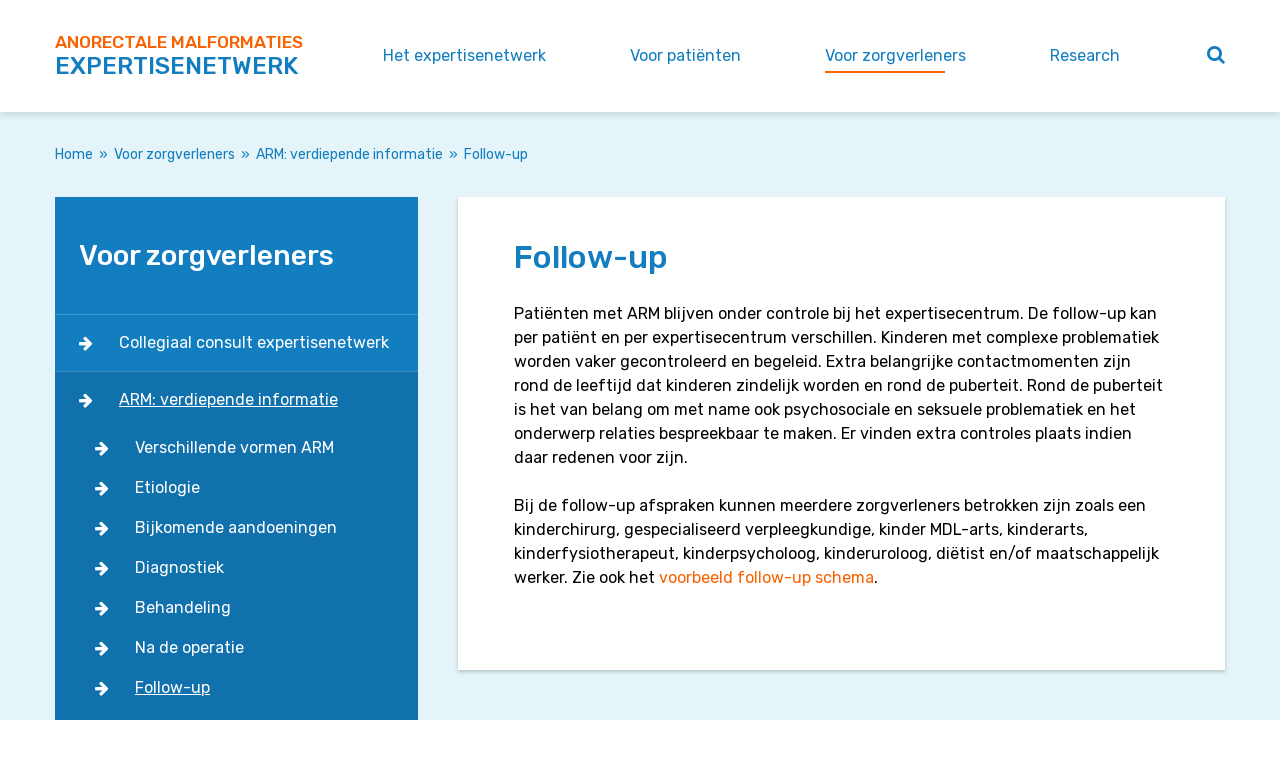

--- FILE ---
content_type: text/html; charset=UTF-8
request_url: https://arm-expertise.net/voor-zorgverleners/arm-verdiepende-informatie/follow-up/
body_size: 7445
content:
<!DOCTYPE html>
<html lang="nl" class="vervolg">
<head>
	<meta charset="utf-8">
	<title>Follow-up | Anorectale malformaties</title>
	<meta name="author" content="Anorectale malformaties">
	<meta name="description" content="Pati&euml;nten met ARM blijven onder controle bij het expertisecentrum. De follow-up kan per pati&euml;nt en per expertisecentrum verschillen. Kinderen met complexe problematiek worden vaker gecontroleerd en begeleid.">
	<meta name="keywords" content="Follow-up">
	
	<meta property="og:title" content="Follow-up | Anorectale malformaties" />
	<meta property="og:type" content="website" />
	<meta property="og:url" content="https://arm-expertise.net/voor-zorgverleners/arm-verdiepende-informatie/follow-up/" />
	<meta property="og:description" content="Pati&euml;nten met ARM blijven onder controle bij het expertisecentrum. De follow-up kan per pati&euml;nt en per expertisecentrum verschillen. Kinderen met complexe problematiek worden vaker gecontroleerd en begeleid." />
	<meta property="og:site_name" content="Anorectale malformaties" />
	<meta property="og:locale" content="nl_NL" />
	<meta property="og:image" content="https://arm-expertise.net/media/img/logo_Anorectale-Malformaties_og.png" />
	<meta property="og:image:type" content="image/png" />
	<meta property="og:image:width" content="1200" />
	<meta property="og:image:height" content="630" />

	<link rel="canonical" href="https://arm-expertise.net/voor-zorgverleners/arm-verdiepende-informatie/follow-up/">

	<!-- Icons -->
	<link rel="icon" type="image/png" href="/favicon.png">

	<!-- Responsive & mobiel meta tags -->
	<meta name="HandheldFriendly" content="True">
	<meta name="MobileOptimized" content="320">
	<meta name="viewport" content="width=device-width, initial-scale=1.0, minimum-scale=1.0, maximum-scale=1.0, shrink-to-fit=no">

	<!-- Stylesheets -->
	<link rel="stylesheet" href="https://cdnjs.cloudflare.com/ajax/libs/font-awesome/4.7.0/css/font-awesome.min.css">
	<link rel="stylesheet" href="https://fonts.googleapis.com/css?family=Rubik:400,400i,500,500i">
	<link rel="stylesheet" href="/media/css/app.css?id=7fe6832b6b566284547c" media="screen">
    <link rel="stylesheet" href="/media/css/print.css?id=697e0b2c58b6abcf037f" media="print">

	
    <style>
        .TopWrapper::before { background: #127ebf; }
        /* Kleurenschema 1 */
        .Colors--1 a, [class*="Colors--"] .Colors--1 a,
        .Colors--1 .link-color, [class*="Colors--"] .Colors--1 .link-color,
        .Colors--1 .more, [class*="Colors--"] .Colors--1 .more,
        .Colors--1 .Footer__logo::before, [class*="Colors--"] .Colors--1 .Footer__logo::before,
        .Colors--1 li::before, [class*="Colors--"] .Colors--1 li::before  { color: #f86201; }
        .Colors--1 .bg-color, [class*="Colors--"] .Colors--1 .bg-color    { background-color: #f86201; }
        .Colors--1 .btn, [class*="Colors--"] .Colors--1 .btn, .Colors--1 .btn-color, [class*="Colors--"] .Colors--1 .btn-color   { background-color: #f86201; color: #fff; }
        .Colors--1 .btn-color-alt, [class*="Colors--"] .Colors--1 .btn-color-alt, .Colors--1 .btn-color-alt span, [class*="Colors--"] .Colors--1 .btn-color-alt span { background-color: #127ebf; color: #fff; }
        .Colors--1, .Colors--1 *, [class*="Colors--"] .Colors--1, [class*="Colors--"] .Colors--1 *   { border-color: #d4e4f1; }

		.Colors--1 .btn--ghost, [class*="Colors--"] .Colors--1 .btn--ghost   { background: none; color: #127ebf; border: 2px solid #127ebf !important; transition: background 0.3s ease, colors 0.3s ease;  }
        .Colors--1 .btn--ghost:hover, [class*="Colors--"] .Colors--1 .btn--ghost:hover   { background: #127ebf; color: #fff; border: 2px solid #127ebf !important; }

        .Colors--1 .link-color-alt, [class*="Colors--"] .Colors--1 .link-color-alt,
        .Colors--1 h1, [class*="Colors--"] .Colors--1 h1,
        .Colors--1 .Heading--h1, [class*="Colors--"] .Colors--1 .Heading--h1,
        .Colors--1 h2, [class*="Colors--"] .Colors--1 h2,
        .Colors--1 .Heading--h2, [class*="Colors--"] .Colors--1 .Heading--h2,
        .Colors--1 h3, [class*="Colors--"] .Colors--1 h3,
        [class*="Colors--"] .Colors--1 .Heading--h3 .Colors--1 .Heading--h3  { color: #127ebf; }
        .Colors--1 .Navigation a:before, [class*="Colors--"] .Colors--1 .Navigation a:before,
        [class*="Colors--"].Colors--1 .Navigation a.active:before, .Colors--1 .Navigation a.active:before { background: #f86201; }
		.Colors--1 .Cta__icon path, [class*="Colors--"] .Colors--1 .Cta__icon path  { fill: #f86201; }
		.Colors--1 .Downloads a:hover, [class*="Colors--"] .Colors--1 .Downloads a:hover  { background: rgba(18, 126, 190, 0.1)}

        /* ------- Kleurenschema 2 ------- */
        .Colors--2, [class*="Colors--"] .Colors--2             { background-color: #e4f4f8; }
        .Colors--2 a, [class*="Colors--"] .Colors--2 a,
        .Colors--2 .link-color, [class*="Colors--"] .Colors--2 .link-color,
        .Colors--2 .more, [class*="Colors--"] .Colors--2 .more,
        .Colors--2 li::before, [class*="Colors--"] .Colors--2 li::before   { color: #127ebf; }
        .Colors--2 .bg-color, [class*="Colors--"] .Colors--2 .bg-color    { background-color: #127ebf; }
        .Colors--2 .btn, [class*="Colors--"] .Colors--2 .btn,
        .Colors--2 .btn-color, [class*="Colors--"] .Colors--2 .btn-color    { background-color: #127ebf; color: #fff; }
        .Colors--2 .btn-color-alt, [class*="Colors--"] .Colors--2 .btn-color-alt    { background-color: #f86201; color: #fff; }
        .Colors--2, [class*="Colors--"] .Colors--2, .Colors--2 *, [class*="Colors--"] .Colors--2 *    { border-color: #c4dff0; }
        .Colors--2 .btn--ghost, [class*="Colors--"] .Colors--2 .btn--ghost   { background: none; color: #127ebf; border: 2px solid #127ebf !important; transition: background 0.3s ease, colors 0.3s ease;  }
        .Colors--2 .btn--ghost:hover, [class*="Colors--"] .Colors--2 .btn--ghost:hover   { background: #127ebf; color: #fff; border: 2px solid #127ebf !important; }
        .Colors--2 h1, [class*="Colors--"] .Colors--2 h1,
        .Colors--2 .Heading--h1, [class*="Colors--"] .Colors--2 .Heading--h1,
        .Colors--2 h2, [class*="Colors--"] .Colors--2 h2,
        .Colors--2 .Heading--h2, [class*="Colors--"] .Colors--2 .Heading--h2,
        .Colors--2 h3, [class*="Colors--"] .Colors--2 h3,
        .Colors--2 .Heading--h3, [class*="Colors--"] .Colors--2 .Heading--h3  { color: #127ebf; }
        .Colors--2 + .Colors--2, [class*="Colors--"] .Colors--2 + .Colors--2  { border-color: #c4dff0 !important; }
        .Colors--2 .GeneralInfo .btn-color, [class*="Colors--"] .Colors--2 .GeneralInfo .link-color  { color: #fff; }
        .Colors--2 .ActiveFilters .FilterButton--reset  { border-color: #9fcde5!important; }
        .Colors--2 .Pager .Pager__button, .Colors--2 .Pager .Pager__button--active, .Colors--2 .Pager__button:hover { color: #127ebf !important; }
        .Colors--2.ImageContentVideo .VideoImage::after { color: #f86201; }
    </style>


	
			<script type="application/ld+json">
				{"@context":{"@vocab":"http:\/\/schema.org","@base":"https:\/\/arm-expertise.net"},"@graph":[{"@type":"BreadcrumbList","@id":"#crumbs"},{"@id":"#crumbs","itemListElement":{"@type":"ListItem","position":1,"item":{"@id":"https:\/\/arm-expertise.net\/","name":"Home"}}},{"@id":"#crumbs","itemListElement":{"@type":"ListItem","position":2,"item":{"@id":"https:\/\/arm-expertise.net\/voor-zorgverleners\/","name":"Voor zorgverleners"}}},{"@id":"#crumbs","itemListElement":{"@type":"ListItem","position":3,"item":{"@id":"https:\/\/arm-expertise.net\/voor-zorgverleners\/arm-verdiepende-informatie\/","name":"ARM: verdiepende informatie"}}},{"@id":"#crumbs","itemListElement":{"@type":"ListItem","position":4,"item":{"@id":"https:\/\/arm-expertise.net\/voor-zorgverleners\/arm-verdiepende-informatie\/follow-up\/","name":"Follow-up"}}},{"@type":"LocalBusiness","@id":"#business","name":"Anorectale malformaties","email":"vsop@vsop.nl","url":"https:\/\/arm-expertise.net","description":"Anorectale malformaties","telephone":"","image":"https:\/\/arm-expertise.net\/media\/img\/logo_Anorectale-Malformaties.svg","address":{"@type":"PostalAddress","postalCode":"","streetAddress":"","addressLocality":""}}]}
			</script>
		

	
					<script>(function(w,d,s,l,i){w[l]=w[l]||[];w[l].push({"gtm.start":
					new Date().getTime(),event:"gtm.js"});var f=d.getElementsByTagName(s)[0],
					j=d.createElement(s),dl=l!="dataLayer"?"&l="+l:"";j.async=true;j.src=
					"https://www.googletagmanager.com/gtm.js?id="+i+dl;f.parentNode.insertBefore(j,f);
					})(window,document,"script","dataLayer","GTM-WHW2L7J");</script>
				
</head>

<body>

				<noscript><iframe src="https://www.googletagmanager.com/ns.html?id=GTM-WHW2L7J"
				height="0" width="0" style="display:none;visibility:hidden"></iframe></noscript>
			

<div class="TopWrapper">
	
    <div class="Colors--1 Top">
        <div class="Container flexbox flexbox-vertical-align Clear">
            <a href="https://arm-expertise.net" title="Anorectale malformaties" class="Top__item Logo">
                <div class="link-color Logo__top">Anorectale malformaties</div>
                <div class="link-color-alt Logo__bottom">Expertisenetwerk</div>
            </a>
            <nav class="Colors--1 Top__item Navigation"><ul>
<li><a class="link-color-alt " href="https://arm-expertise.net/het-expertisenetwerk/" title="Het expertisenetwerk" >Het expertisenetwerk</a><ul>
<li><a class="link-color-alt " href="https://arm-expertise.net/het-expertisenetwerk/het-expertisenetwerk-arm/" title="Het expertisenetwerk ARM" >Het expertisenetwerk ARM</a></li>
<li><a class="link-color-alt " href="https://arm-expertise.net/het-expertisenetwerk/bezoek-het-expertisenetwerk/" title="Bezoek het expertisenetwerk" >Bezoek het expertisenetwerk</a></li>
<li><a class="link-color-alt " href="https://arm-expertise.net/het-expertisenetwerk/expertisenetwerk-arm/" title="Expertisenetwerk ARM op de kaart" >Expertisenetwerk ARM op de kaart</a></li>
<li><a class="link-color-alt " href="https://arm-expertise.net/het-expertisenetwerk/het-team/" title="Het team" >Het team</a></li>
<li><a class="link-color-alt " href="https://arm-expertise.net/het-expertisenetwerk/internationale-samenwerking/" title="Internationale samenwerking" >Internationale samenwerking</a></li>
</ul></li>
<li><a class="link-color-alt " href="https://arm-expertise.net/voor-patienten/" title="Voor pati&euml;nten" >Voor pati&euml;nten</a><ul>
<li><a class="link-color-alt " href="https://arm-expertise.net/voor-patienten/over-arm/" title="Over ARM" >Over ARM</a></li>
<li><a class="link-color-alt " href="https://arm-expertise.net/voor-patienten/zorg-bij-arm/" title="Zorg bij ARM" >Zorg bij ARM</a><ul>
<li><a class="link-color-alt " href="https://arm-expertise.net/voor-patienten/zorg-bij-arm/alarmsignalen-13/" title="Alarmsignalen" >Alarmsignalen</a></li>
<li><a class="link-color-alt " href="https://arm-expertise.net/voor-patienten/zorg-bij-arm/diagnose-8/" title="Diagnose" >Diagnose</a></li>
<li><a class="link-color-alt " href="https://arm-expertise.net/voor-patienten/zorg-bij-arm/behandeling-4/" title="Behandeling" >Behandeling</a></li>
<li><a class="link-color-alt " href="https://arm-expertise.net/voor-patienten/zorg-bij-arm/nazorg-11/" title="Nazorg" >Nazorg</a></li>
<li><a class="link-color-alt " href="https://arm-expertise.net/voor-patienten/zorg-bij-arm/follow-up-12/" title="Follow-up" >Follow-up</a></li>
<li><a class="link-color-alt " href="https://arm-expertise.net/voor-patienten/zorg-bij-arm/latere-gevolgen-10/" title="Latere gevolgen" >Latere gevolgen</a></li>
<li><a class="link-color-alt " href="https://arm-expertise.net/voor-patienten/zorg-bij-arm/erfelijkheid-en-zwangerschap-20/" title="Erfelijkheid en zwangerschap" >Erfelijkheid en zwangerschap</a></li>
<li><a class="link-color-alt " href="https://arm-expertise.net/voor-patienten/zorg-bij-arm/patienteninformatie-18/" title="Pati&euml;nteninformatie" >Pati&euml;nteninformatie</a></li>
</ul></li>
<li><a class="link-color-alt " href="https://arm-expertise.net/voor-patienten/veelgestelde-vragen-patienten/" title="Veelgestelde vragen pati&euml;nten" >Veelgestelde vragen</a></li>
<li><a class="link-color-alt " href="https://arm-expertise.net/voor-patienten/patientenorganisatie/" title="Pati&euml;ntenorganisatie" >Pati&euml;ntenorganisatie</a></li>
</ul></li>
<li><a class="link-color-alt active" href="https://arm-expertise.net/voor-zorgverleners/" title="Voor zorgverleners" >Voor zorgverleners</a><ul>
<li><a class="link-color-alt " href="https://arm-expertise.net/voor-zorgverleners/collegiaal-consult-expertisenetwerk/" title="Collegiaal consult expertisenetwerk" >Collegiaal consult expertisenetwerk</a></li>
<li><a class="link-color-alt active" href="https://arm-expertise.net/voor-zorgverleners/arm-verdiepende-informatie/" title="ARM: verdiepende informatie" >ARM: verdiepende informatie</a><ul>
<li><a class="link-color-alt " href="https://arm-expertise.net/voor-zorgverleners/arm-verdiepende-informatie/vormen-arm/" title="Vormen ARM" >Verschillende vormen ARM</a></li>
<li><a class="link-color-alt " href="https://arm-expertise.net/voor-zorgverleners/arm-verdiepende-informatie/etiologie/" title="Etiologie" >Etiologie</a></li>
<li><a class="link-color-alt " href="https://arm-expertise.net/voor-zorgverleners/arm-verdiepende-informatie/bijkomende-aandoeningen/" title="Bijkomende aandoeningen" >Bijkomende aandoeningen</a></li>
<li><a class="link-color-alt " href="https://arm-expertise.net/voor-zorgverleners/arm-verdiepende-informatie/diagnostiek/" title="Diagnostiek" >Diagnostiek</a></li>
<li><a class="link-color-alt " href="https://arm-expertise.net/voor-zorgverleners/arm-verdiepende-informatie/behandeling/" title="Behandeling" >Behandeling</a></li>
<li><a class="link-color-alt " href="https://arm-expertise.net/voor-zorgverleners/arm-verdiepende-informatie/na-de-operatie/" title="Na de operatie" >Na de operatie</a></li>
<li><a class="link-color-alt active" href="https://arm-expertise.net/voor-zorgverleners/arm-verdiepende-informatie/follow-up/" title="Follow-up" >Follow-up</a></li>
<li><a class="link-color-alt " href="https://arm-expertise.net/voor-zorgverleners/arm-verdiepende-informatie/alarmsignalen/" title="Alarmsignalen" >Alarmsignalen</a></li>
<li><a class="link-color-alt " href="https://arm-expertise.net/voor-zorgverleners/arm-verdiepende-informatie/transitie/" title="Transitie" >Transitie</a></li>
<li><a class="link-color-alt " href="https://arm-expertise.net/voor-zorgverleners/arm-verdiepende-informatie/prognose/" title="Prognose" >Prognose</a></li>
</ul></li>
<li><a class="link-color-alt " href="https://arm-expertise.net/voor-zorgverleners/zorginstrumenten/" title="Zorginstrumenten" >Zorginstrumenten</a><ul>
<li><a class="link-color-alt " href="https://arm-expertise.net/voor-zorgverleners/zorginstrumenten/illustraties-verschillende-vormen-arm-6/" title="Illustraties verschillende vormen ARM" >Illustraties verschillende vormen ARM</a></li>
<li><a class="link-color-alt " href="https://arm-expertise.net/voor-zorgverleners/zorginstrumenten/kwaliteitsstandaard-arm-3/" title="Kwaliteitsstandaard ARM" >Kwaliteitsstandaard ARM</a></li>
<li><a class="link-color-alt " href="https://arm-expertise.net/voor-zorgverleners/zorginstrumenten/voorbeeld-follow-up-schema-19/" title="Voorbeeld follow-up schema" >Voorbeeld follow-up schema</a></li>
</ul></li>
<li><a class="link-color-alt " href="https://arm-expertise.net/voor-zorgverleners/veelgestelde-vragen-zorgverleners/" title="Veelgestelde vragen zorgverleners" >Veelgestelde vragen</a></li>
</ul></li>
<li><a class="link-color-alt " href="https://arm-expertise.net/research/" title="Research" >Research</a></li>
</ul></nav>

            <div class="Top__item Search">
                <div class="Search__trigger"><i class="fa fa-search link-color-alt" aria-hidden="true"></i></div>
            </div>
        </div>

        <div class="Container Colors--2 FloatingResults">

		</div>
    </div>

</div>

<section class="Colors--2 spacing-xs Crumbs">
	<div class="Container Clear">
		<p class="link-color"><a href="https://arm-expertise.net/" title="Home">Home</a><span class="sep">&raquo;</span><a href="https://arm-expertise.net/voor-zorgverleners/" title="Voor zorgverleners">Voor zorgverleners</a><span class="sep">&raquo;</span><a href="https://arm-expertise.net/voor-zorgverleners/arm-verdiepende-informatie/" title="ARM: verdiepende informatie">ARM: verdiepende informatie</a><span class="sep">&raquo;</span><span class="last">Follow-up</span></p>
	</div>
</section>




	<div class="spacing-s padding-top-none Colors--2">
		<div class="Container">
			
				<div class="Grid Grid--66-33-reversed Clear">
					<main class="Grid__col">
						<div class="Colors--1 block-shadow block-padding Content">
							<h1>Follow-up</h1>

<p>Pati&euml;nten met ARM blijven onder controle bij het expertisecentrum. De follow-up kan per pati&euml;nt en per expertisecentrum verschillen. Kinderen met complexe problematiek worden vaker gecontroleerd en begeleid. Extra belangrijke contactmomenten zijn rond de leeftijd dat kinderen zindelijk worden en rond de puberteit. Rond de puberteit is het van belang om met name ook psychosociale en seksuele problematiek en het onderwerp relaties bespreekbaar te maken. Er vinden extra controles plaats indien daar redenen voor zijn.</p>

<p>Bij de follow-up afspraken kunnen meerdere zorgverleners betrokken zijn zoals een kinderchirurg, gespecialiseerd verpleegkundige, kinder MDL-arts, kinderarts, kinderfysiotherapeut, kinderpsycholoog, kinderuroloog, di&euml;tist en/of maatschappelijk werker.&nbsp;Zie ook het <a href="https://arm-expertise.net/voor-zorgverleners/zorginstrumenten/voorbeeld-follow-up-schema-19/" target="_self" title="klik voor het voorbeeld follow-up schema">voorbeeld follow-up schema</a>.</p>
						</div>
						
					</main>
					<div class="Grid__col">
						<div class="btn-color block-padding-s Sidebar">
							<div class="Heading--h1"><a class="" href="https://arm-expertise.net/voor-zorgverleners/" title="Voor zorgverleners" >Voor zorgverleners</a></div><nav class="Nav-subnav"><ul><li class="Nav-subnav__item"><a class="" href="https://arm-expertise.net/voor-zorgverleners/collegiaal-consult-expertisenetwerk/" title="Collegiaal consult expertisenetwerk" >Collegiaal consult expertisenetwerk</a></li><li class="Nav-subnav__item"><a class="active" href="https://arm-expertise.net/voor-zorgverleners/arm-verdiepende-informatie/" title="ARM: verdiepende informatie" >ARM: verdiepende informatie</a><ul><li class="Nav-subnav__item"><a class="" href="https://arm-expertise.net/voor-zorgverleners/arm-verdiepende-informatie/vormen-arm/" title="Vormen ARM" >Verschillende vormen ARM</a></li><li class="Nav-subnav__item"><a class="" href="https://arm-expertise.net/voor-zorgverleners/arm-verdiepende-informatie/etiologie/" title="Etiologie" >Etiologie</a></li><li class="Nav-subnav__item"><a class="" href="https://arm-expertise.net/voor-zorgverleners/arm-verdiepende-informatie/bijkomende-aandoeningen/" title="Bijkomende aandoeningen" >Bijkomende aandoeningen</a></li><li class="Nav-subnav__item"><a class="" href="https://arm-expertise.net/voor-zorgverleners/arm-verdiepende-informatie/diagnostiek/" title="Diagnostiek" >Diagnostiek</a></li><li class="Nav-subnav__item"><a class="" href="https://arm-expertise.net/voor-zorgverleners/arm-verdiepende-informatie/behandeling/" title="Behandeling" >Behandeling</a></li><li class="Nav-subnav__item"><a class="" href="https://arm-expertise.net/voor-zorgverleners/arm-verdiepende-informatie/na-de-operatie/" title="Na de operatie" >Na de operatie</a></li><li class="Nav-subnav__item"><a class="active" href="https://arm-expertise.net/voor-zorgverleners/arm-verdiepende-informatie/follow-up/" title="Follow-up" >Follow-up</a></li><li class="Nav-subnav__item"><a class="" href="https://arm-expertise.net/voor-zorgverleners/arm-verdiepende-informatie/alarmsignalen/" title="Alarmsignalen" >Alarmsignalen</a></li><li class="Nav-subnav__item"><a class="" href="https://arm-expertise.net/voor-zorgverleners/arm-verdiepende-informatie/transitie/" title="Transitie" >Transitie</a></li><li class="Nav-subnav__item"><a class="" href="https://arm-expertise.net/voor-zorgverleners/arm-verdiepende-informatie/prognose/" title="Prognose" >Prognose</a></li></ul></li><li class="Nav-subnav__item"><a class="" href="https://arm-expertise.net/voor-zorgverleners/zorginstrumenten/" title="Zorginstrumenten" >Zorginstrumenten</a></li><li class="Nav-subnav__item"><a class="" href="https://arm-expertise.net/voor-zorgverleners/veelgestelde-vragen-zorgverleners/" title="Veelgestelde vragen zorgverleners" >Veelgestelde vragen</a></li></ul></nav>
						</div>
						<div class="btn-color block-padding-s Sidebar SidebarFixed">
							<div class="Heading--h1"><a class="" href="https://arm-expertise.net/voor-zorgverleners/" title="Voor zorgverleners" >Voor zorgverleners</a></div><nav class="Nav-subnav"><ul><li class="Nav-subnav__item"><a class="" href="https://arm-expertise.net/voor-zorgverleners/collegiaal-consult-expertisenetwerk/" title="Collegiaal consult expertisenetwerk" >Collegiaal consult expertisenetwerk</a></li><li class="Nav-subnav__item"><a class="active" href="https://arm-expertise.net/voor-zorgverleners/arm-verdiepende-informatie/" title="ARM: verdiepende informatie" >ARM: verdiepende informatie</a><ul><li class="Nav-subnav__item"><a class="" href="https://arm-expertise.net/voor-zorgverleners/arm-verdiepende-informatie/vormen-arm/" title="Vormen ARM" >Verschillende vormen ARM</a></li><li class="Nav-subnav__item"><a class="" href="https://arm-expertise.net/voor-zorgverleners/arm-verdiepende-informatie/etiologie/" title="Etiologie" >Etiologie</a></li><li class="Nav-subnav__item"><a class="" href="https://arm-expertise.net/voor-zorgverleners/arm-verdiepende-informatie/bijkomende-aandoeningen/" title="Bijkomende aandoeningen" >Bijkomende aandoeningen</a></li><li class="Nav-subnav__item"><a class="" href="https://arm-expertise.net/voor-zorgverleners/arm-verdiepende-informatie/diagnostiek/" title="Diagnostiek" >Diagnostiek</a></li><li class="Nav-subnav__item"><a class="" href="https://arm-expertise.net/voor-zorgverleners/arm-verdiepende-informatie/behandeling/" title="Behandeling" >Behandeling</a></li><li class="Nav-subnav__item"><a class="" href="https://arm-expertise.net/voor-zorgverleners/arm-verdiepende-informatie/na-de-operatie/" title="Na de operatie" >Na de operatie</a></li><li class="Nav-subnav__item"><a class="active" href="https://arm-expertise.net/voor-zorgverleners/arm-verdiepende-informatie/follow-up/" title="Follow-up" >Follow-up</a></li><li class="Nav-subnav__item"><a class="" href="https://arm-expertise.net/voor-zorgverleners/arm-verdiepende-informatie/alarmsignalen/" title="Alarmsignalen" >Alarmsignalen</a></li><li class="Nav-subnav__item"><a class="" href="https://arm-expertise.net/voor-zorgverleners/arm-verdiepende-informatie/transitie/" title="Transitie" >Transitie</a></li><li class="Nav-subnav__item"><a class="" href="https://arm-expertise.net/voor-zorgverleners/arm-verdiepende-informatie/prognose/" title="Prognose" >Prognose</a></li></ul></li><li class="Nav-subnav__item"><a class="" href="https://arm-expertise.net/voor-zorgverleners/zorginstrumenten/" title="Zorginstrumenten" >Zorginstrumenten</a></li><li class="Nav-subnav__item"><a class="" href="https://arm-expertise.net/voor-zorgverleners/veelgestelde-vragen-zorgverleners/" title="Veelgestelde vragen zorgverleners" >Veelgestelde vragen</a></li></ul></nav>
						</div>
					</div>
				</div>
			
		</div>
	</div>





    <section class="Colors--1 spacing-s Cta">
        <div class="Container">
            <div class="flexbox flexbox-vertical-align flexbox-horizontal-align Grid Grid--33-66 Clear">
				<div class="Grid__col">
					<div class="flexbox flexbox-vertical-align flexbox-horizontal-align Cta__icon">
					   
				<svg width="65px" height="79px" viewBox="0 0 65 79" version="1.1" xmlns="http://www.w3.org/2000/svg" xmlns:xlink="http://www.w3.org/1999/xlink">
		            <defs>
		                <polygon id="path-1" points="0.181479863 0.454981818 27.9127273 0.454981818 27.9127273 35.144 0.181479863 35.144"></polygon>
		                <polygon id="path-3" points="-18 55.4483165 -18 78.0142545 46.0930909 78.0142545 46.0930909 55.4483165 46.0930909 32.8823785 -18 32.8823785"></polygon>
		            </defs>
		            <g id="Symbols" stroke="none" stroke-width="1" fill="none" fill-rule="evenodd">
		                <g id="eerste-consult-icon" transform="translate(-10.000000, -1.000000)">
		                    <g id="Group-23" transform="translate(28.000000, 1.000000)">
		                        <mask id="mask-2" fill="white">
		                            <use xlink:href="#path-1"></use>
		                        </mask>
		                        <g id="Clip-2"></g>
		                        <path d="M7.35854545,7.10181818 C9.152,5.21963636 11.4690909,4.22327273 14.0581818,4.22327273 C20.9876364,4.22327273 24.1425455,11.1236364 24.1425455,17.5323636 C24.1425455,21.0698182 22.9294545,24.6610909 20.8130909,27.3854545 C18.8436364,29.9207273 16.3825455,31.3738182 14.0581818,31.3738182 C9.13309091,31.3738182 4.32727273,24.7338182 3.97236364,17.4407273 C3.77454545,13.3374545 5.008,9.57018182 7.35854545,7.10181818 M14.0581818,35.144 C17.5549091,35.144 21.1025455,33.16 23.7905455,29.6981818 C26.4101818,26.3250909 27.9127273,21.8901818 27.9127273,17.5323636 C27.9127273,7.63563636 22.0858182,0.454545455 14.0581818,0.454545455 C10.4130909,0.454545455 7.15054545,1.85381818 4.62836364,4.50254545 C1.56945455,7.71272727 -0.0421818182,12.4952727 0.206545455,17.6225455 C0.667636364,27.1207273 7.01090909,35.144 14.0581818,35.144" id="Fill-1" mask="url(#mask-2)"></path>
		                        <mask id="mask-4" fill="white">
		                            <use xlink:href="#path-3"></use>
		                        </mask>
		                        <g id="Clip-5"></g>
		                        <path d="M36.7243636,68.7751273 C36.6705455,64.2151273 36.4116364,58.4056727 35.1418182,54.0478545 C34.8494545,53.0485818 33.8036364,52.4784 32.8043636,52.7649455 C31.8050909,53.0558545 31.2305455,54.1031273 31.5214545,55.1024 C32.8407273,59.6274909 32.96,66.2398545 32.9701818,70.7664 C28.5992727,72.4493091 22.0581818,74.2442182 14.0465455,74.2442182 C5.69454545,74.2442182 -1.04581818,72.2834909 -4.87709091,70.8391273 C-4.87418182,65.4180364 -4.78254545,58.3882182 -2.96727273,53.7656727 C-2.58618182,52.7969455 -3.06327273,51.7016727 -4.03345455,51.3220364 C-5.00363636,50.9394909 -6.096,51.4180364 -6.47709091,52.3867636 C-8.30545455,57.0471273 -8.59054545,63.4049455 -8.63563636,68.7736727 C-11.4094545,68.4144 -13.5316364,67.3554909 -14.2283636,66.8013091 C-14.1876364,53.5969455 -12.5570909,42.4958545 4.60363636,39.7409455 C4.79418182,39.9562182 5.00072727,40.1467636 5.20436364,40.3445818 L8.49890909,47.3962182 C9.65090909,49.8616727 11.1927273,51.3991273 12.9149091,51.8718545 L12.9149091,59.3540364 C10.0145455,59.8893091 7.808,62.4260364 7.808,65.4776727 C7.808,68.9191273 10.6065455,71.7176727 14.0465455,71.7176727 C17.4865455,71.7176727 20.2850909,68.9191273 20.2850909,65.4776727 C20.2850909,62.4260364 18.0785455,59.8893091 15.1781818,59.3540364 L15.1781818,51.8718545 C16.9018182,51.3991273 18.4436364,49.8616727 19.5956364,47.3962182 L22.8901818,40.3431273 C23.0938182,40.1453091 23.3003636,39.9533091 23.4923636,39.7380364 C40.6909091,42.4754909 42.2836364,53.1358545 42.3214545,66.8013091 C41.6247273,67.3554909 39.5010909,68.4158545 36.7243636,68.7751273 M17.2698182,65.4776727 C17.2698182,67.2551273 15.824,68.7009455 14.0465455,68.7009455 C12.2705455,68.7009455 10.8232727,67.2551273 10.8232727,65.4776727 C10.8232727,63.7016727 12.2705455,62.2573091 14.0465455,62.2573091 C15.824,62.2573091 17.2698182,63.7016727 17.2698182,65.4776727 M14.0465455,43.7758545 C15.9403636,43.7758545 17.6887273,43.4340364 19.2596364,42.7707636 L17.5447273,46.4391273 C16.6327273,48.3911273 15.4821818,49.5649455 14.3461818,49.7438545 C14.2487273,49.7162182 14.1527273,49.6827636 14.0465455,49.6827636 C13.9403636,49.6827636 13.8458182,49.7162182 13.7483636,49.7438545 C12.6109091,49.5649455 11.4603636,48.3911273 10.5483636,46.4391273 L8.83490909,42.7722182 C10.4058182,43.4340364 12.1527273,43.7758545 14.0465455,43.7758545 M24.8509091,36.1453091 L25.6232727,34.4929455 C25.888,33.9271273 25.6436364,33.2536727 25.0778182,32.9889455 C24.5134545,32.7256727 23.84,32.9700364 23.5738182,33.5344 L22.4916364,35.8500364 C21.9825455,35.9082182 21.5170909,36.1685818 21.2029091,36.5889455 C19.5069091,38.8565818 17.0981818,40.0056727 14.0465455,40.0056727 C10.9963636,40.0056727 8.58763636,38.8565818 6.89018182,36.5889455 C6.576,36.1714909 6.10909091,35.9140364 5.60290909,35.8529455 L4.51927273,33.5344 C4.25309091,32.9700364 3.57818182,32.7242182 3.01527273,32.9889455 C2.44945455,33.2536727 2.20509091,33.9271273 2.46981818,34.4929455 L3.24218182,36.1482182 C-16.32,39.6245818 -18,53.4354909 -18,67.3394909 C-18,70.0478545 -12.88,72.1016727 -8.57890909,72.5729455 C-8.43636364,73.1489455 -8.04072727,73.6376727 -7.47781818,73.8674909 C-3.70036364,75.4151273 4.11927273,78.0144 14.0465455,78.0144 C23.4254545,78.0144 30.9338182,75.7133091 35.5796364,73.7831273 C36.1134545,73.5620364 36.5032727,73.1111273 36.6618182,72.5744 C40.9643636,72.1060364 46.0930909,70.0507636 46.0930909,67.3394909 C46.0930909,53.4311273 44.4130909,39.6173091 24.8509091,36.1453091" id="Fill-4" mask="url(#mask-4)"></path>
		                    </g>
		                </g>
		            </g>
		        </svg>
	        
					</div>
				</div>
				<div class="Grid__col">
				   <div class="Cta__content">
					   <h2>Collegiaal consult</h2>
					   <p>U kunt altijd contact opnemen met &eacute;&eacute;n van de zorgverleners in het expertisenetwerk. Zie het expertisenetwerk ARM op de kaart voor contactgegevens.</p>
					   <a href="https://arm-expertise.net/het-expertisenetwerk/expertisenetwerk-arm/" target="_self" class="btn" title="Ga naar de kaart met contactgegevens">Ga naar de kaart met contactgegevens</a>
				   </div>
				</div>
            </div>
        </div>
    </section>



    <section class="Colors--1 spacing-s Footer">
        <div class="Container">
            <div class="Grid Grid--33-66 Clear">
                <div class="Grid__col">
                   <div class="Footer__left Clear">
                        <a href="https://arm-expertise.net" title="Anorectale malformaties" class="border-bottom Logo">
                            <div class="link-color Logo__top">Anorectale malformaties</div>
                            <div class="link-color-alt Logo__bottom">Expertisenetwerk</div>
                        </a>
                        
<div class="htmlfragment"><div class="Footer__cta">Contact met lotgenoten? Ga naar de website van 
    <a class="link-color-alt" href="https://anusatresie.nl/"  target="_blank">Vereniging Anusatresie</a>
    <img src="/media/uploads/image/Anusatresie-logo-FC_1.png" height="100"/><p></p> <a class="link-color-alt" href="https://arm-expertise.net/over-deze-website/">Over deze website</a>
   <a class="link-color-alt" href="https://arm-expertise.net/privacy-statement/">Privacy verklaring</a>
</div></div>
<div class="clear"></div>
                   </div>
                </div>
				
		<div class="Grid__col">
			<div class="Grid Grid--3col">
				
		<div class="Grid__col">
			<div class="Footer__logo" rel="item-1">
				<a href="https://arm-expertise.net/het-expertisenetwerk/expertisenetwerk-arm/amsterdam-umc-emma-kinderziekenhuis/" title="Amsterdam UMC, Emma Kinderziekenhuis">
					<img src="/media/uploads/nl/locations/thumb/Emma_Kinderziekenhuis_Logo_RGB_300dpi.png?_=1604566548" alt="Amsterdam UMC, Emma Kinderziekenhuis" title="Amsterdam UMC, Emma Kinderziekenhuis">
				</a>
			</div>
		</div>
	
		<div class="Grid__col">
			<div class="Footer__logo" rel="item-2">
				<a href="https://arm-expertise.net/het-expertisenetwerk/expertisenetwerk-arm/universitair-medisch-centrum-groningen-beatrix-kinderziekenhuis/" title="Universitair Medisch Centrum Groningen, Beatrix Kinderziekenhuis">
					<img src="/media/uploads/nl/locations/thumb/logo_UMCG_transparant2.png?_=1602779590" alt="Universitair Medisch Centrum Groningen, Beatrix Kinderziekenhuis" title="Universitair Medisch Centrum Groningen, Beatrix Kinderziekenhuis">
				</a>
			</div>
		</div>
	
		<div class="Grid__col">
			<div class="Footer__logo" rel="item-3">
				<a href="https://arm-expertise.net/het-expertisenetwerk/expertisenetwerk-arm/radboudumc-amalia-kinderziekenhuis/" title="Radboudumc, Amalia Kinderziekenhuis">
					<img src="/media/uploads/nl/locations/thumb/logo_Radboud_400x86.png?_=1602779627" alt="Radboudumc, Amalia Kinderziekenhuis" title="Radboudumc, Amalia Kinderziekenhuis">
				</a>
			</div>
		</div>
	
		<div class="Grid__col">
			<div class="Footer__logo" rel="item-4">
				<a href="https://arm-expertise.net/het-expertisenetwerk/expertisenetwerk-arm/erasmus-mc-sophia-kinderziekenhuis/" title="Erasmus MC, Sophia Kinderziekenhuis">
					<img src="/media/uploads/nl/locations/thumb/logo_EMC_sophia_uitsnede.png?_=1602779694" alt="Erasmus MC, Sophia Kinderziekenhuis" title="Erasmus MC, Sophia Kinderziekenhuis">
				</a>
			</div>
		</div>
	
		<div class="Grid__col">
			<div class="Footer__logo" rel="item-5">
				<a href="https://arm-expertise.net/het-expertisenetwerk/expertisenetwerk-arm/umc-utrecht-wilhemina-kinderziekenhuis/" title="UMC Utrecht, Wilhemina Kinderziekenhuis">
					<img src="/media/uploads/nl/locations/thumb/WKZ_logoHR.png?_=1602779710" alt="UMC Utrecht, Wilhemina Kinderziekenhuis" title="UMC Utrecht, Wilhemina Kinderziekenhuis">
				</a>
			</div>
		</div>
	
			</div>
		</div>
	
            </div>
        </div>
    </section>



	<div class="Colors--1 MobileMenu__trigger MobileMenu__trigger--desktop">
		<span class="btn-color-alt"></span>
		<span class="btn-color-alt"></span>
		<span class="btn-color-alt"></span>
		<span class="btn-color-alt"></span>
	</div>
	<div class="Colors--1 MobileMenu__overlay">
		<div class="Container Clear">
			<div class="MobileMenu__trigger">
				<span class="btn-color-alt"></span>
				<span class="btn-color-alt"></span>
				<span class="btn-color-alt"></span>
				<span class="btn-color-alt"></span>
			</div>
			<div class="MobileMenu__navigation">
				<nav class="Colors--1 Top__item Navigation"><ul>
<li><a class="link-color-alt " href="https://arm-expertise.net/het-expertisenetwerk/" title="Het expertisenetwerk" >Het expertisenetwerk</a><ul>
<li><a class="link-color-alt " href="https://arm-expertise.net/het-expertisenetwerk/het-expertisenetwerk-arm/" title="Het expertisenetwerk ARM" >Het expertisenetwerk ARM</a></li>
<li><a class="link-color-alt " href="https://arm-expertise.net/het-expertisenetwerk/bezoek-het-expertisenetwerk/" title="Bezoek het expertisenetwerk" >Bezoek het expertisenetwerk</a></li>
<li><a class="link-color-alt " href="https://arm-expertise.net/het-expertisenetwerk/expertisenetwerk-arm/" title="Expertisenetwerk ARM op de kaart" >Expertisenetwerk ARM op de kaart</a></li>
<li><a class="link-color-alt " href="https://arm-expertise.net/het-expertisenetwerk/het-team/" title="Het team" >Het team</a></li>
<li><a class="link-color-alt " href="https://arm-expertise.net/het-expertisenetwerk/internationale-samenwerking/" title="Internationale samenwerking" >Internationale samenwerking</a></li>
</ul></li>
<li><a class="link-color-alt " href="https://arm-expertise.net/voor-patienten/" title="Voor pati&euml;nten" >Voor pati&euml;nten</a><ul>
<li><a class="link-color-alt " href="https://arm-expertise.net/voor-patienten/over-arm/" title="Over ARM" >Over ARM</a></li>
<li><a class="link-color-alt " href="https://arm-expertise.net/voor-patienten/zorg-bij-arm/" title="Zorg bij ARM" >Zorg bij ARM</a><ul>
<li><a class="link-color-alt " href="https://arm-expertise.net/voor-patienten/zorg-bij-arm/alarmsignalen-13/" title="Alarmsignalen" >Alarmsignalen</a></li>
<li><a class="link-color-alt " href="https://arm-expertise.net/voor-patienten/zorg-bij-arm/diagnose-8/" title="Diagnose" >Diagnose</a></li>
<li><a class="link-color-alt " href="https://arm-expertise.net/voor-patienten/zorg-bij-arm/behandeling-4/" title="Behandeling" >Behandeling</a></li>
<li><a class="link-color-alt " href="https://arm-expertise.net/voor-patienten/zorg-bij-arm/nazorg-11/" title="Nazorg" >Nazorg</a></li>
<li><a class="link-color-alt " href="https://arm-expertise.net/voor-patienten/zorg-bij-arm/follow-up-12/" title="Follow-up" >Follow-up</a></li>
<li><a class="link-color-alt " href="https://arm-expertise.net/voor-patienten/zorg-bij-arm/latere-gevolgen-10/" title="Latere gevolgen" >Latere gevolgen</a></li>
<li><a class="link-color-alt " href="https://arm-expertise.net/voor-patienten/zorg-bij-arm/erfelijkheid-en-zwangerschap-20/" title="Erfelijkheid en zwangerschap" >Erfelijkheid en zwangerschap</a></li>
<li><a class="link-color-alt " href="https://arm-expertise.net/voor-patienten/zorg-bij-arm/patienteninformatie-18/" title="Pati&euml;nteninformatie" >Pati&euml;nteninformatie</a></li>
</ul></li>
<li><a class="link-color-alt " href="https://arm-expertise.net/voor-patienten/veelgestelde-vragen-patienten/" title="Veelgestelde vragen pati&euml;nten" >Veelgestelde vragen</a></li>
<li><a class="link-color-alt " href="https://arm-expertise.net/voor-patienten/patientenorganisatie/" title="Pati&euml;ntenorganisatie" >Pati&euml;ntenorganisatie</a></li>
</ul></li>
<li><a class="link-color-alt active" href="https://arm-expertise.net/voor-zorgverleners/" title="Voor zorgverleners" >Voor zorgverleners</a><ul>
<li><a class="link-color-alt " href="https://arm-expertise.net/voor-zorgverleners/collegiaal-consult-expertisenetwerk/" title="Collegiaal consult expertisenetwerk" >Collegiaal consult expertisenetwerk</a></li>
<li><a class="link-color-alt active" href="https://arm-expertise.net/voor-zorgverleners/arm-verdiepende-informatie/" title="ARM: verdiepende informatie" >ARM: verdiepende informatie</a><ul>
<li><a class="link-color-alt " href="https://arm-expertise.net/voor-zorgverleners/arm-verdiepende-informatie/vormen-arm/" title="Vormen ARM" >Verschillende vormen ARM</a></li>
<li><a class="link-color-alt " href="https://arm-expertise.net/voor-zorgverleners/arm-verdiepende-informatie/etiologie/" title="Etiologie" >Etiologie</a></li>
<li><a class="link-color-alt " href="https://arm-expertise.net/voor-zorgverleners/arm-verdiepende-informatie/bijkomende-aandoeningen/" title="Bijkomende aandoeningen" >Bijkomende aandoeningen</a></li>
<li><a class="link-color-alt " href="https://arm-expertise.net/voor-zorgverleners/arm-verdiepende-informatie/diagnostiek/" title="Diagnostiek" >Diagnostiek</a></li>
<li><a class="link-color-alt " href="https://arm-expertise.net/voor-zorgverleners/arm-verdiepende-informatie/behandeling/" title="Behandeling" >Behandeling</a></li>
<li><a class="link-color-alt " href="https://arm-expertise.net/voor-zorgverleners/arm-verdiepende-informatie/na-de-operatie/" title="Na de operatie" >Na de operatie</a></li>
<li><a class="link-color-alt active" href="https://arm-expertise.net/voor-zorgverleners/arm-verdiepende-informatie/follow-up/" title="Follow-up" >Follow-up</a></li>
<li><a class="link-color-alt " href="https://arm-expertise.net/voor-zorgverleners/arm-verdiepende-informatie/alarmsignalen/" title="Alarmsignalen" >Alarmsignalen</a></li>
<li><a class="link-color-alt " href="https://arm-expertise.net/voor-zorgverleners/arm-verdiepende-informatie/transitie/" title="Transitie" >Transitie</a></li>
<li><a class="link-color-alt " href="https://arm-expertise.net/voor-zorgverleners/arm-verdiepende-informatie/prognose/" title="Prognose" >Prognose</a></li>
</ul></li>
<li><a class="link-color-alt " href="https://arm-expertise.net/voor-zorgverleners/zorginstrumenten/" title="Zorginstrumenten" >Zorginstrumenten</a><ul>
<li><a class="link-color-alt " href="https://arm-expertise.net/voor-zorgverleners/zorginstrumenten/illustraties-verschillende-vormen-arm-6/" title="Illustraties verschillende vormen ARM" >Illustraties verschillende vormen ARM</a></li>
<li><a class="link-color-alt " href="https://arm-expertise.net/voor-zorgverleners/zorginstrumenten/kwaliteitsstandaard-arm-3/" title="Kwaliteitsstandaard ARM" >Kwaliteitsstandaard ARM</a></li>
<li><a class="link-color-alt " href="https://arm-expertise.net/voor-zorgverleners/zorginstrumenten/voorbeeld-follow-up-schema-19/" title="Voorbeeld follow-up schema" >Voorbeeld follow-up schema</a></li>
</ul></li>
<li><a class="link-color-alt " href="https://arm-expertise.net/voor-zorgverleners/veelgestelde-vragen-zorgverleners/" title="Veelgestelde vragen zorgverleners" >Veelgestelde vragen</a></li>
</ul></li>
<li><a class="link-color-alt " href="https://arm-expertise.net/research/" title="Research" >Research</a></li>
</ul></nav>

			</div>
		</div>
	</div>



	<div class="Colors--2 TopSearch">
		<form action="https://arm-expertise.net/zoeken/">
			<div class="TopSearch__close"></div>
		    <input type="text" placeholder="Zoek op trefwoord, bijv. &quot;vermoeidheid&quot;...." id="q" name="q" value="">
		    <button class="btn btn-color-alt" type="submit"><i class="fa fa-search link-color" aria-hidden="true"></i><span>Zoeken</span></button>
		</form>
	</div>


<!-- Javascript -->
<script src="//cdnjs.cloudflare.com/ajax/libs/jquery/2.2.0/jquery.min.js"></script>
<script src="/media/js/plugins.js?id=1db742b6c3b7b4632aba"></script>
<script src="/media/js/app.js?id=21febcf2608976cf9fd6"></script>

</body>
</html>

--- FILE ---
content_type: text/css
request_url: https://arm-expertise.net/media/css/app.css?id=7fe6832b6b566284547c
body_size: 15979
content:
@media only screen{
  /*! normalize.css v3.0.2 | MIT License | git.io/normalize */html{-ms-text-size-adjust:100%;-webkit-text-size-adjust:100%;font-family:sans-serif;overflow-y:scroll}body{margin:0}article,aside,details,figcaption,figure,footer,header,hgroup,main,menu,nav,section,summary{display:block}audio,canvas,progress,video{display:inline-block;vertical-align:baseline}audio:not([controls]){display:none;height:0}[hidden],template{display:none}a{background-color:transparent}a:active,a:hover{outline:0}abbr[title]{border-bottom:1px dotted}b,strong{font-weight:700}dfn{font-style:italic}h1,h2,h3,h4,h5,h6{font-family:Arial,Helvetica,sans-serif;font-weight:400;margin:0}mark{background:#ff0;color:#000}small{font-size:80%}sub,sup{font-size:75%;line-height:0;position:relative;vertical-align:baseline}sup{top:-.5em}sub{bottom:-.25em}img{border:0}svg:not(:root){overflow:hidden}figure{margin:1em 40px}hr{border-bottom:0;border-top:0;border-color:#ccc currentcolor #fff;border-style:solid none;border-width:1px 0;box-sizing:content-box;height:0;margin:20px 0}pre{overflow:auto}#_atssh{display:none}address,p,pre{font-weight:400;margin:0;padding:0}code,kbd,pre,samp{font-family:monospace,monospace;font-size:1em}button,input,optgroup,select,textarea{color:inherit;font:inherit;margin:0}button{overflow:visible}ol,ul{list-style:none}ol,ol ol,ul,ul ul{margin:0;padding:0}ol li{margin-left:0}#nav li,#nav ol,#nav ul,#subnav li,#subnav ol,#subnav ul{background:none;margin:0;padding:0;text-decoration:none}img{box-sizing:border-box;vertical-align:middle}button,select{text-transform:none}button,html input[type=button],input[type=reset],input[type=submit]{-webkit-appearance:button;cursor:pointer}button[disabled],html input[disabled]{cursor:default}button::-moz-focus-inner,input::-moz-focus-inner{border:0;padding:0}input{line-height:normal}input[type=checkbox],input[type=radio]{box-sizing:border-box;padding:0}input[type=number]::-webkit-inner-spin-button,input[type=number]::-webkit-outer-spin-button{height:auto}input[type=search]{-webkit-appearance:textfield;box-sizing:content-box}input[type=search]::-webkit-search-cancel-button,input[type=search]::-webkit-search-decoration{-webkit-appearance:none}fieldset{border:1px solid silver;margin:0 2px;padding:.35em .625em .75em}legend{border:0;padding:0}textarea{overflow:auto;resize:vertical}optgroup{font-weight:700}table{border-collapse:collapse;border-spacing:0}td,th{padding:0;vertical-align:top}.clear{clear:both;font-size:0;height:0;line-height:0;width:100%}.owl-carousel{-webkit-tap-highlight-color:transparent;display:none;position:relative;width:100%;z-index:1}.owl-carousel .owl-stage{position:relative;-ms-touch-action:pan-Y}.owl-carousel .owl-stage:after{clear:both;content:".";display:block;height:0;line-height:0;visibility:hidden}.owl-carousel .owl-stage-outer{overflow:hidden;position:relative;-webkit-transform:translateZ(0)}.owl-carousel .owl-item{-webkit-tap-highlight-color:transparent;-webkit-touch-callout:none;-webkit-backface-visibility:hidden;float:left;min-height:1px;position:relative}.owl-carousel .owl-item img{display:block;-webkit-transform-style:preserve-3d;width:100%}.owl-carousel .owl-dots.disabled,.owl-carousel .owl-nav.disabled{display:none}.owl-carousel .owl-dot,.owl-carousel .owl-nav .owl-next,.owl-carousel .owl-nav .owl-prev{cursor:pointer;cursor:hand;-webkit-user-select:none;-moz-user-select:none;-ms-user-select:none;user-select:none}.owl-carousel.owl-loaded{display:block}.owl-carousel.owl-loading{display:block;opacity:0}.owl-carousel.owl-hidden{opacity:0}.owl-carousel.owl-refresh .owl-item{visibility:hidden}.owl-carousel.owl-drag .owl-item{-webkit-user-select:none;-moz-user-select:none;-ms-user-select:none;user-select:none}.owl-carousel.owl-grab{cursor:move;cursor:-webkit-grab;cursor:grab}.owl-carousel.owl-rtl{direction:rtl}.owl-carousel.owl-rtl .owl-item{float:right}.no-js .owl-carousel{display:block}.owl-carousel .animated{-webkit-animation-duration:1s;animation-duration:1s;-webkit-animation-fill-mode:both;animation-fill-mode:both}.owl-carousel .owl-animated-in{z-index:0}.owl-carousel .owl-animated-out{z-index:1}.owl-carousel .fadeOut{-webkit-animation-name:fadeOut;animation-name:fadeOut}@-webkit-keyframes fadeOut{0%{opacity:1}to{opacity:0}}@keyframes fadeOut{0%{opacity:1}to{opacity:0}}.owl-height{transition:height .5s ease-in-out}.owl-carousel .owl-item .owl-lazy{opacity:0;transition:opacity .4s ease}.owl-carousel .owl-item img.owl-lazy{transform-style:preserve-3d}.owl-carousel .owl-video-wrapper{background:#000;height:100%;position:relative}.owl-carousel .owl-video-play-icon{-webkit-backface-visibility:hidden;background:url(owl.video.play.png) no-repeat;cursor:pointer;height:80px;left:50%;margin-left:-40px;margin-top:-40px;position:absolute;top:50%;transition:transform .1s ease;width:80px;z-index:1}.owl-carousel .owl-video-play-icon:hover{transform:scale(1.3)}.owl-carousel .owl-video-playing .owl-video-play-icon,.owl-carousel .owl-video-playing .owl-video-tn{display:none}.owl-carousel .owl-video-tn{background-position:50%;background-repeat:no-repeat;background-size:contain;height:100%;opacity:0;transition:opacity .4s ease}.owl-carousel .owl-video-frame{height:100%;position:relative;width:100%;z-index:1}.ActiveFilters .FilterButton:after,.back:before,.btn.btn--back:before,.btn:after,.Downloads a:before,.fa:after,.fa:before,.FancyCheckbox input+span:after,.FileUploadAlbum .Upload>div>span:after,.FileUploader__button:after,.FileUploader__preview .filename:after,.FileUploads .FileUploadsItem__options a:before,.FileUploads .FileUploadsItem__type:before,.Filters__item .Filters__clickable:after,.Filters__item .Filters__clickable:before,.Footer__logo:before,.ImageContentVideo.Colors--2 .Grid .Grid__col:last-child .ImageContent__icon--video .VideoImage:after,.knop:after,.Locator__client .Locator__top:before,.Locator__content a:after,.Locator__infoBubble a:after,.Locator__reset:before,.Locator__toolbar button:before,.MobileMenu__close:after,.more:after,.Pager__button:after,.Pager__button:before,.SearchResults__item:after,.Sidebar ul li a:before,.Team__contact-item:before,.TopSearch--open form .TopSearch__close:after,body[class*=cke_] ul li:before,main ul li:before,table.slide:after,table.slide:before,table.striped:after,table.striped:before{text-rendering:auto;-webkit-font-smoothing:antialiased;-moz-osx-font-smoothing:grayscale;font:normal normal normal 14px/1 FontAwesome;font-size:inherit}.Container{margin:0 auto;width:1170px}}@media only screen and (max-width:1200px){.Container{padding:0 35px;width:auto}}@media only screen and (max-width:700px){.Container{padding:0 16px}}@media only screen{.Container--no-space{padding:0}.Clear:after{clear:both;content:"";display:table;font-size:0;height:0;line-height:0}.iframe-container,.iframe-container-4-2,.iframe-container-4-3,.iframe-container-16-9{height:0;margin-bottom:24px;overflow:hidden;position:relative}.iframe-container-4-2 embed,.iframe-container-4-2 iframe,.iframe-container-4-2 object,.iframe-container-4-3 embed,.iframe-container-4-3 iframe,.iframe-container-4-3 object,.iframe-container-16-9 embed,.iframe-container-16-9 iframe,.iframe-container-16-9 object,.iframe-container embed,.iframe-container iframe,.iframe-container object{height:100%;left:0;position:absolute;top:0;width:100%}.iframe-container{margin:56px 0;padding-bottom:60%}.iframe-container-4-2{padding-bottom:50%}.iframe-container-4-3{padding-bottom:75%}.iframe-container-16-9{padding-bottom:56.25%}body,html{font-family:Rubik,sans-serif;font-size:16px;font-weight:400;line-height:1.55}}@media only screen and (max-width:700px){body,html{font-size:14px}}@media only screen{body{overflow-x:hidden;padding-top:120px}body.loading{position:relative}body.loading:before{background:hsla(0,0%,100%,.4);bottom:0;content:"";left:0;position:absolute;right:0;top:0;z-index:99999999}.Heading--h1,.Heading--h2,.Heading--h3,.Heading--h4,h1,h2,h3,h4,span.h1{font-family:Rubik,sans-serif;font-weight:500}address,ol,p,table{line-height:1.55;margin-bottom:1.5rem}.Heading--h1,h1,span.h1{font-size:1.75rem;line-height:1.3333333333;margin-bottom:1.5rem;padding-top:0}}@media only screen and (max-width:700px){.Heading--h1,h1,span.h1{font-size:2rem}}@media only screen{.Heading--h2,h2{font-size:1.5rem;line-height:1.3333333333;margin-bottom:1.5rem;padding-top:1em}.Heading--h3,h3{font-size:1.125rem;line-height:1.5555555556;margin-bottom:1em;padding-top:1.5em}strong{font-weight:500}a{text-decoration:none;transition:background .3s ease,color .3s ease}a:hover{color:inherit;text-decoration:underline}.more{font-weight:500;padding-right:28px;position:relative;white-space:nowrap}.more:after{color:inherit;content:"\f061";display:inline-block;font-size:1rem;position:absolute;right:0;text-decoration:underline;text-decoration:none;top:50%;transform:translateY(-50%);transition:right .3s ease}.more:hover{text-decoration:underline}.more:hover:after{right:-4px}.back{white-space:nowrap}.back:before{color:inherit;content:"\f053";display:inline-block;font-size:.65em;margin-right:7px;text-decoration:underline;text-decoration:none}.back:hover{text-decoration:underline}body[class*=cke_] ol,body[class*=cke_] ul,main ol,main ul{margin:0 0 24px 20px}body[class*=cke_] ol ol,body[class*=cke_] ol ul,body[class*=cke_] ul ol,body[class*=cke_] ul ul,main ol ol,main ol ul,main ul ol,main ul ul{margin-bottom:0}body[class*=cke_] ol,main ol{list-style:decimal}body[class*=cke_] ol li,main ol li{margin-left:24px}body[class*=cke_] ul li,main ul li{list-style:none;padding-left:18px;position:relative}body[class*=cke_] ul li:before,main ul li:before{color:#1a2a35;content:"\f054";font-size:.6em;left:0;position:absolute;top:8px}blockquote{border-left:4px solid #d2d2d2;color:#6e6e6e;font-style:italic;margin:30px;padding:5px 0 5px 20px}blockquote p{margin:0;padding:0}.ReadMore{clear:both;font-size:1.125rem;font-weight:500}}@media only screen and (max-width:500px){.ReadMore .more{padding-right:0;text-align:center}.ReadMore .more:after{display:inline-block;margin-left:8px;position:static;right:auto;top:auto;transform:none}}@media only screen{.bio-light{font-weight:300}.bio-light,.bio-regular{font-family:Rubik,sans-serif;font-style:normal}.bio-regular{font-weight:400}.bio-semibold{font-weight:600}.bio-bold,.bio-semibold{font-family:Rubik,sans-serif;font-style:normal}.bio-bold{font-weight:700}.italic{font-style:italic}.align-left{text-align:left}.align-center{text-align:center}.align-right{text-align:right}.spacing-xs{padding-bottom:32px;padding-top:32px}}@media only screen and (max-width:500px){.spacing-xs{padding-bottom:16px;padding-top:16px}}@media only screen{.spacing-s{padding-bottom:64px;padding-top:64px}}@media only screen and (max-width:500px){.spacing-s{padding-bottom:32px;padding-top:32px}}@media only screen{.spacing-s-xs{padding-bottom:32px;padding-top:64px}}@media only screen and (max-width:500px){.spacing-s-xs{padding-bottom:16px;padding-top:32px}}@media only screen{.spacing-xs-s{padding-bottom:64px;padding-top:32px}}@media only screen and (max-width:500px){.spacing-xs-s{padding-bottom:32px;padding-top:16px}}@media only screen{.padding-top-none{padding-top:0}.padding-bottom-none{padding-bottom:0}.spacing-m{padding-bottom:88px;padding-top:88px}}@media only screen and (max-width:500px){.spacing-m{padding-bottom:48px;padding-top:48px}}@media only screen{.spacing-l{padding-bottom:120px;padding-top:120px}}@media only screen and (max-width:500px){.spacing-l{padding-bottom:64px;padding-top:64px}}@media only screen{.block-padding{box-sizing:border-box;padding:56px}}@media only screen and (max-width:700px){.block-padding{padding:32px 16px}}@media only screen{.block-padding-m{box-sizing:border-box;padding:40px}}@media only screen and (max-width:900px){.block-padding-m{padding:24px}}@media only screen{.block-padding-s{box-sizing:border-box;padding:24px}.flexbox{display:flex;flex-direction:row;flex-wrap:wrap}.flexbox-vertical-align{align-items:center}.flexbox-horizontal-align{justify-content:center}.block-shadow{box-shadow:0 2px 4px rgba(0,0,0,.2)}.text-decoration-none{text-decoration:none}.display-block{display:block}.no-margin-bottom{margin-bottom:0}.no-padding-top{padding-top:0}.no-padding-left{padding-left:0}.border-top{border-top-style:solid;border-top-width:1px}.border-right{border-right-style:solid;border-right-width:1px}.border-bottom{border-bottom-style:solid;border-bottom-width:1px}.border-radius-round{border-radius:50%}.hide{display:none}}@media only screen and (max-width:900px){.hide-on-900{display:none}}@media only screen{.OverflowHidden{overflow:hidden}.font-size-larger{font-size:1.25rem}}@media only screen and (max-width:500px){.ReadMore .more{display:block}}@media only screen{.ReadMore .more{white-space:normal}input,optgroup,select,textarea{font-family:Rubik,sans-serif;line-height:1.2}input[type=date],input[type=datetime-local],input[type=datetime],input[type=email],input[type=month],input[type=number],input[type=password],input[type=search],input[type=tel],input[type=text],input[type=time],input[type=url],input[type=week],select,textarea{background-clip:padding-box;background-color:#fff;-o-border-image:none;border-image:none;border-style:solid;border-width:1px;box-sizing:border-box;color:#2f373a!important;float:left;height:48px;margin:0;outline:0 none;padding:10px 20px;text-align:left;width:100%}option{color:#2f373a!important}form label span{display:inline;font-weight:300;opacity:.7}form label{cursor:pointer;display:block;float:left;line-height:28px;margin:0 10px 8px 0;max-width:100%;overflow:hidden;text-overflow:ellipsis;white-space:nowrap}form label.nowrap{float:none;white-space:normal}.checkbox-group label{line-height:185%;white-space:normal}form input[type=radio]{float:left;margin:7px 5px 0;padding:0}form input[type=checkbox]{float:left;margin:4px 4px 0 0;padding:0}select[multiple],select[size],textarea{height:auto}textarea{min-height:110px}.file{clear:both;position:relative}.file:after{clear:both;content:"";display:table}.file input[type=file]+span{border-color:#848484 #c1c1c1 #e1e1e1;border-style:solid;border-width:1px;bottom:0;left:0;position:absolute;right:0;top:0}.file input[type=file]{float:left;font-size:13px;font-style:italic;margin:10px;position:relative;width:95%;z-index:3}input[type=checkbox]:active,input[type=checkbox]:focus,input[type=radio]:active,input[type=radio]:focus{border:0;box-shadow:none}label.checkbox{clear:both;display:block;float:none;line-height:22px;margin-left:20px;overflow:visible;white-space:normal}label.checkbox input{float:left;margin-left:-20px}div.checkbox-label{line-height:1.4}.FancyCheckbox{cursor:pointer;display:flex;float:none;margin:8px 0;position:relative;white-space:normal}}@media only screen and (max-width:700px){.FancyCheckbox div{line-height:26px}}@media only screen{.FancyCheckbox::-moz-selection{background:transparent}.FancyCheckbox::selection{background:transparent}}@media only screen{.FancyCheckbox input{cursor:pointer;opacity:0;position:absolute}.FancyCheckbox input+span{background:#fff;border:2px solid #c1c1c1!important;border-radius:5px;content:"";display:block;flex-basis:22px;flex-grow:0;flex-shrink:0;height:22px;margin:0 12px 0 0;opacity:1;padding:0;text-align:center;transform:translateZ(0);vertical-align:middle;width:22px}.FancyCheckbox input+span:after{color:#05ad31;content:"\f00c";display:block;font-size:16px;line-height:21px;opacity:0;transition:opacity .3s}.FancyCheckbox input:focus+span{border:2px solid #1a2a35}.FancyCheckbox input:checked+span:after{opacity:1}div.radio-label{padding:3px 0}form .captcha_container{border-color:#848484 #c1c1c1 #e1e1e1;-o-border-image:none;border-image:none;border-radius:0 0 0 0;border-style:solid;border-width:1px;clear:both;margin:10px 0;padding:10px 0;text-align:center}.review_photowrap label{float:none;white-space:normal}}@media only screen and (-webkit-min-device-pixel-ratio:0){select{-webkit-appearance:none}select[multiple],select[multiple][size],select[size]{background-image:none;padding-right:3px}select,select[size="0"],select[size="1"]{background-image:url([data-uri]);background-position:100%;background-repeat:no-repeat;padding-right:20px}::-webkit-validation-bubble-message{background:-webkit-gradient(linear,left top,left bottom,color-stop(0,#666),color-stop(1,#000));border:0;box-shadow:none;color:#fff;font:13px/17px Lucida Grande,Arial,Liberation Sans,FreeSans,sans-serif;min-height:16px;overflow:hidden;padding:15px 15px 17px;text-shadow:#000 0 0 1px}::-webkit-validation-bubble-arrow,::-webkit-validation-bubble-top-inner-arrow,::-webkit-validation-bubble-top-outer-arrow{background:#666;border-color:#666;box-shadow:none}}@media only screen{a.button:focus,button:focus,input:focus,input[type=file]:focus+span,select:focus,textarea:focus{border:1px solid #7baefc;box-shadow:0 0 5px 0 #9ac0fb;z-index:1}input[type=file]:focus{border:0;box-shadow:none;outline:none;z-index:2}input[type=date][disabled],input[type=date][readonly],input[type=datetime-local][disabled],input[type=datetime-local][readonly],input[type=datetime][disabled],input[type=datetime][readonly],input[type=email][disabled],input[type=email][readonly],input[type=month][disabled],input[type=month][readonly],input[type=number][disabled],input[type=number][readonly],input[type=password][disabled],input[type=password][readonly],input[type=search][disabled],input[type=search][readonly],input[type=tel][disabled],input[type=tel][readonly],input[type=text][disabled],input[type=text][readonly],input[type=time][disabled],input[type=time][readonly],input[type=url][disabled],input[type=url][readonly],input[type=week][disabled],input[type=week][readonly],select[disabled],select[readonly],textarea[disabled],textarea[readonly]{background-color:#eee}a.button_disabled,button[disabled],input[disabled],select[disabled],select[disabled] optgroup,select[disabled] option,textarea[disabled]{box-shadow:none;color:#888;cursor:default;-moz-user-select:none}.fld{box-sizing:border-box;float:left;margin-bottom:16px;padding-right:24px}.fld .btn{margin:8px 0 0}.fld_1{width:8.3333333333%}.fld_2{width:16.6666666667%}.fld_3{width:25%}.fld_4{width:33.3333333333%}.fld_5{width:41.6666666667%}.fld_6{width:50%}.fld_7{width:58.3333333333%}.fld_8{width:66.6666666667%}.fld_9{width:75%}.fld_10{width:83.3333333333%}.fld_11{width:91.6666666667%}.fld_12{padding-right:0;width:100%}.fld_cleft{clear:left}.fld_cright{clear:right}.fld_clear{clear:both}.fld_aright{text-align:right}.fld_fright{float:right}.fld_website{display:none}.fld_checkbox{margin:14px 0}.nopadding{padding:0}.nomargin{margin:0}}@media only screen and (max-width:800px){.fld_1,.fld_2,.fld_3,.fld_4,.fld_5{width:50%}.fld_6,.fld_7,.fld_8,.fld_9,.fld_10,.fld_11,.fld_12,.fld_100procent{width:100%}.fld_btn{width:50%}}@media only screen and (max-width:580px){.fld_1,.fld_2,.fld_3,.fld_4,.fld_5,.fld_6,.fld_7,.fld_8,.fld_9,.fld_10,.fld_11,.fld_12,.fld_100procent,.fld_btn{width:100%}}@media only screen{#error,.error{background-color:#faeaea;border:1px solid #e9a6a6;border-radius:4px;color:#333;font-size:1em;line-height:185%;margin:5px 0 10px;padding:10px;position:relative}#error a,.error a{color:#000}#goed,#new-account{background-color:#a8e6bb;border:1px solid #63b47c;color:#000;font-size:1em;line-height:185%;margin:5px 0 10px;padding:10px;position:relative}#goed a,#new-account a{color:#000}#goed p,#new-account p{margin:0}#fout{background-color:#fcc;border:1px solid red;font-size:1em;line-height:185%;margin:5px 0 10px;padding:10px;position:relative}#fout,#fout a{color:#000}#fout p{margin:0}#error .close,#fout .close,#goed .close,#new-account .close{color:#000;position:absolute;right:7px;text-decoration:none;top:2px}.inputError input,.inputError select,.inputError textarea{background-color:#faeaea;border:1px solid #e9a6a6!important}.inputError input:focus,.inputError select:focus,.inputError textarea:focus{box-shadow:0 0 7px rgba(219,15,15,.18)}.btn,.knop{border:none;border-bottom-left-radius:32px 32px;border-bottom-right-radius:32px 32px;border-top-left-radius:32px 32px;border-top-right-radius:32px 32px;display:inline-block;font-size:1.25rem;font-weight:500;line-height:1.5;margin:16px 16px 0 0;max-width:100%;overflow:hidden;padding:16px 64px 18px 32px;position:relative;text-align:center;text-decoration:none;text-overflow:ellipsis;transition:background .3s ease;z-index:1}.btn:after,.knop:after{color:inherit!important;content:"\f061";font-size:1.2em;line-height:0;position:absolute;right:32px;top:50%;transform:translateY(-50%);transition:transform .3s ease}.btn:before,.knop:before{background-color:#fff;bottom:0;content:"";left:0;opacity:0;position:absolute;right:0;top:0;transition:opacity .3s ease;z-index:1}.btn:hover,.knop:hover{text-decoration:none}.btn:hover:before,.knop:hover:before{opacity:.075}.btn:hover:after,.knop:hover:after{transform:translateX(7px)}.btn:active,.knop:active{background-color:#43a047;border-bottom:0!important}.btn:active,.btn:focus,.knop:active,.knop:focus{box-shadow:none;outline:none}}@media only screen and (max-width:700px){.btn,.knop{border-bottom-left-radius:24px 24px;border-bottom-right-radius:24px 24px;border-top-left-radius:24px 24px;border-top-right-radius:24px 24px;font-size:1.1428571429rem;padding:10px 48px 12px 16px}.btn:after,.knop:after{right:16px}}@media only screen{.btn.btn_submit{float:left}.btn--ghost{padding-bottom:17px;padding-top:13px}.btn--ghost:before{background-color:rgba(0,0,0,.05)}.btn--ghost:hover{background:inherit}.btn--ghost:active,.btn--ghost:focus{border:2px solid #ccc!important}.btn--ghost:focus{background:none;box-shadow:none;outline:none}.btn.btn--back:after{background-color:hsla(0,0%,100%,.075)!important;border-radius:50%;content:"";height:0;left:50%;margin:0!important;position:absolute;top:50%;transform:translate(-50%,-50%);transition:all .8s ease;width:0;z-index:-1}.btn.btn--back:before{background:none!important;border-radius:0;content:"\f104";font-size:1.2em;height:auto;left:auto;line-height:0;margin-right:16px;position:relative;top:auto;top:1px;transform:none;transition:none;width:auto;z-index:1}.btn.btn--back:hover:before{border-radius:0;padding-bottom:0;width:auto}.btn.btn--back:hover:after{border-radius:0;padding-bottom:150%;width:150%}.btn--ghost.btn--back:before{background:none!important}.btn--ghost.btn--back:after{background-color:rgba(0,0,0,.05)!important}table.responsive{table-layout:fixed}}@media only screen and (max-width:580px){table.responsive{width:100%!important}table.responsive td,table.responsive th{display:block;width:100%!important}}@media only screen{table.slide,table.striped{border:0;position:relative}table.slide td,table.slide th,table.striped td,table.striped th{border:0;border-top:1px solid #ddd;box-sizing:border-box;padding:8px}table.slide tr:first-child td,table.striped tr:first-child td{border-top:0}table.slide tr:nth-child(2n) td,table.striped tr:nth-child(2n) td{background:#fff}table.slide tr:nth-child(odd) td,table.striped tr:nth-child(odd) td{background:#ebebeb}table.slide.thead tr:first-child td,table.striped.thead tr:first-child td{border-bottom:2px solid #ddd;font-weight:700;white-space:nowrap}table.slide.thead tr:nth-child(odd) td,table.striped.thead tr:nth-child(odd) td{background:#fff}table.slide.thead tr:nth-child(2n+2) td,table.striped.thead tr:nth-child(2n+2) td{background:#ebebeb}}@media only screen and (max-width:580px){table.striped{width:100%!important}table.striped td,table.striped th{background:#fff!important;border:0!important;border-top:1px solid #ddd!important;display:block!important;font-weight:400!important;width:100%!important}table.striped tr:first-child td:first-child{border-top:0!important}.table-slider{margin-bottom:24px;overflow-x:scroll;padding-top:54px}.table-slider table.slide{margin-bottom:0;min-width:530px}.table-slider table.slide:after{color:#000;content:"\f25a";font-size:24px;left:0;position:absolute;top:-53px}.table-slider table.slide:before{color:#000;content:"\f07e";font-size:24px;left:0;position:absolute;top:-31px}}@media only screen{img.responsive{height:auto;max-width:100%}}@media only screen and (max-width:360px){img.responsive{float:none;margin:0 0 20px;max-width:none;width:100%}}@media only screen{img.responsive-left-10{float:left;height:auto;margin:9px 40px 40px 0;max-width:10%}}@media only screen and (max-width:360px){img.responsive-left-10{float:none;margin:0 0 20px;max-width:none;width:100%}}@media only screen{img.responsive-left-20{float:left;height:auto;margin:9px 40px 40px 0;max-width:20%}}@media only screen and (max-width:360px){img.responsive-left-20{float:none;margin:0 0 20px;max-width:none;width:100%}}@media only screen{img.responsive-left-30{float:left;height:auto;margin:9px 40px 40px 0;max-width:30%}}@media only screen and (max-width:360px){img.responsive-left-30{float:none;margin:0 0 20px;max-width:none;width:100%}}@media only screen{img.responsive-left-40{float:left;height:auto;margin:9px 40px 40px 0;max-width:40%}}@media only screen and (max-width:360px){img.responsive-left-40{float:none;margin:0 0 20px;max-width:none;width:100%}}@media only screen{img.responsive-left-50{float:left;height:auto;margin:9px 40px 40px 0;max-width:50%}}@media only screen and (max-width:360px){img.responsive-left-50{float:none;margin:0 0 20px;max-width:none;width:100%}}@media only screen{img.responsive-right-10{float:right;height:auto;margin:9px 0 40px 40px;max-width:10%}}@media only screen and (max-width:360px){img.responsive-right-10{float:none;margin:0 0 20px;max-width:none;width:100%}}@media only screen{img.responsive-right-20{float:right;height:auto;margin:9px 0 40px 40px;max-width:20%}}@media only screen and (max-width:360px){img.responsive-right-20{float:none;margin:0 0 20px;max-width:none;width:100%}}@media only screen{img.responsive-right-30{float:right;height:auto;margin:9px 0 40px 40px;max-width:30%}}@media only screen and (max-width:360px){img.responsive-right-30{float:none;margin:0 0 20px;max-width:none;width:100%}}@media only screen{img.responsive-right-40{float:right;height:auto;margin:9px 0 40px 40px;max-width:40%}}@media only screen and (max-width:360px){img.responsive-right-40{float:none;margin:0 0 20px;max-width:none;width:100%}}@media only screen{img.responsive-right-50{float:right;height:auto;margin:9px 0 40px 40px;max-width:50%}}@media only screen and (max-width:360px){img.responsive-right-50{float:none;margin:0 0 20px;max-width:none;width:100%}}@media only screen{.SectionRow .Container>:last-child{margin-bottom:0}.SectionRow .Container>h1:first-child{margin-top:-8px}.SectionRow .Container>h2:first-child,.SectionRow .Container>h3:first-child{padding-top:0}.BgColor-1{background-color:#fff}.BgColor-2{background-color:#ebebeb}.BgColor-3{background-color:#1a2a35;color:#fff}.BgColor-3 *,.BgColor-3 .back,.BgColor-3 .back:hover,.BgColor-3 .more,.BgColor-3 .more:hover,.BgColor-3 a,.BgColor-3 a:hover{color:#fff}.BgColor-3 .btn{background-color:#fff;color:#000}.BgColor-3 .btn:before{background-color:rgba(0,0,0,.05)}.BgColor-3 .btn:hover{color:#000}.BgColor-3 .btn--back:before{background:none!important}.BgColor-3 .btn--back:after{background-color:rgba(0,0,0,.05)!important}.BgColor-3 .btn--ghost{border-color:hsla(0,0%,100%,.4)!important;color:#fff!important}.BgColor-3 .btn--ghost:before{background-color:hsla(0,0%,100%,.075)}.BgColor-3 .btn--ghost:hover{color:#fff}.BgColor-3 .btn--ghost.btn--back:before{background:none!important}.BgColor-3 .btn--ghost.btn--back:after{background-color:hsla(0,0%,100%,.075)!important}.BgColor-3 :after,.BgColor-3 :before{color:#fff}.BgColor-image{background:no-repeat 50% 50%;background-size:cover;color:#fff;position:relative}.BgColor-image:before{background-color:rgba(0,0,0,.6);bottom:0;content:"";left:0;position:absolute;right:0;top:0;z-index:1}.BgColor-image .Container{position:relative;z-index:2}.BgColor-image *,.BgColor-image a,.BgColor-image a:hover{color:#fff}.BgColor-image .btn{background-color:#fff;color:#000}.BgColor-image .btn:before{background-color:rgba(0,0,0,.15)}.BgColor-image .btn:after,.BgColor-image .btn:before{color:#000}.BgColor-image .btn--ghost:after,.BgColor-image .btn--ghost:before{color:#fff!important}.BgColor-image .btn:hover{color:#000}.BgColor-image .btn--ghost{background:none!important;border-color:hsla(0,0%,100%,.4)!important;color:#fff}.BgColor-image .btn--ghost:before{background-color:hsla(0,0%,100%,.15)}.BgColor-image .btn--ghost:after,.BgColor-image .btn--ghost:hover,.BgColor-image .btn--ghost:hover:after,.BgColor-image :after,.BgColor-image :before{color:#fff}.AddBorder{border-bottom:1px solid #ccc}.ConnectToNext{border:0;padding-bottom:0!important}.Colors--1{background:#fff!important}.Colors--1:hover{text-decoration:none}.Colors--1 *{color:#000}.Top{box-shadow:0 0 10px rgba(0,0,0,.2);left:0;padding:32px 0;position:fixed;right:0;top:0;z-index:99999}}@media only screen and (max-width:500px){.Top{padding:16px 0}}@media only screen{.Top .Container{position:relative}.Top__item{float:left}}@media only screen and (max-width:1200px){.Top__item.Search{position:absolute;right:72px;transform:translateY(2px)}}@media only screen and (max-width:700px){.Top__item.Search{right:50px;top:50%;transform:translateY(-50%)}}@media only screen{.TopWrapper{position:relative}.TopWrapper:before{content:"";opacity:0;transition:opacity .3s ease}.TopWrapper .FloatingResults{display:none}.TopWrapper--search:before{content:"";height:120px;left:0;opacity:1;position:fixed;right:0;top:0;z-index:99999}}@media only screen and (max-width:700px){.TopWrapper--search:before{height:112px}}@media only screen and (max-width:500px){.TopWrapper--search:before{height:80px}}@media only screen{.TopWrapper--search .Top{z-index:9999}.TopWrapper--search .FloatingResults{display:block}.TopWrapper--search .Search__trigger:before{position:relative;z-index:1}.TopSearch form{opacity:0;position:relative;top:-999999px;transition:opacity .3s ease;z-index:3}.TopSearch form .btn{border:none!important;border-bottom-left-radius:24px 24px;border-bottom-right-radius:24px 24px;border-top-left-radius:24px 24px;border-top-right-radius:24px 24px;font-size:1rem;font-weight:400;margin:0;padding-bottom:8px;padding-right:52px;padding-top:6px;position:absolute;right:24px;top:50%;transform:translateY(-50%);transition:opacity .3s ease}.TopSearch form .btn i{display:none}.TopSearch form .btn[disabled]{cursor:not-allowed;opacity:.5}}@media only screen and (max-width:1200px){.TopSearch form .btn{background:none!important;overflow:hidden;padding-right:40px;right:0;text-indent:-99999px}.TopSearch form .btn:after{display:none}.TopSearch form .btn i{bottom:auto;display:block;font-size:19px;left:auto;opacity:1;position:absolute;right:auto;text-indent:0;top:50%;transform:translateY(-50%)}}@media only screen{.TopSearch--open form{display:block;left:0;margin:0 auto;opacity:1;position:fixed;right:32px;top:30px;width:1138px;z-index:99999}}@media only screen and (max-width:500px){.TopSearch--open form{top:16px}}@media only screen{.TopSearch--open form .TopSearch__close{color:#fff;cursor:pointer;display:block;opacity:1;position:absolute;right:-32px;top:50%;transform:translateY(-50%);z-index:999999}.TopSearch--open form .TopSearch__close:after{content:"\f00d";font-size:19px}}@media only screen and (max-width:1200px){.TopSearch--open form{margin:0 35px;right:35px;width:auto}}@media only screen and (max-width:700px){.TopSearch--open form{margin:0 16px}}@media only screen{.TopSearch--open form input{border:0;height:60px}}@media only screen and (max-width:1200px){.TopSearch--open form input{padding-right:60px}}@media only screen and (max-width:700px){.TopSearch--open form input{height:50px}}@media only screen{.TopSearch--static form{display:block;left:auto;opacity:1;position:relative;right:auto;top:auto;width:auto;z-index:1}.TopSearch--static form input{border:0;height:60px}}@media only screen and (max-width:1200px){.TopSearch--static form input{padding-right:60px}}@media only screen and (max-width:700px){.TopSearch--static form input{height:50px}}@media only screen{.Search__trigger{cursor:pointer}.Grid{margin:0 -20px}.Grid__col{box-sizing:border-box;float:left;padding:0 20px}.Grid__col>:last-child{margin-top:0}.Grid--spacing-l{margin:0 -40px}}@media only screen and (max-width:1100px){.Grid--spacing-l{margin:0 -24px}}@media only screen{.Grid--spacing-l>.Grid__col{padding:0 40px}}@media only screen and (max-width:1100px){.Grid--spacing-l>.Grid__col{padding:0 24px}}@media only screen{.Grid--no-spacing{margin-left:0;margin-right:0}.Grid--no-spacing>.Grid__col{margin-top:0!important}.Grid--no-spacing .Grid__section>.Grid__col,.Grid--no-spacing>.Grid__col{margin-left:0;margin-right:0;padding-left:0;padding-right:0}.Grid--1col>.Grid__col{float:none;margin-top:32px}.Grid--1col>.Grid__col--connect-to-next,.Grid--1col>.Grid__col:first-child{margin-top:0}.Grid--2col>.Grid__col{width:50%}.Grid--2col>.Grid__col:nth-child(odd){clear:both}.Grid--2col>.Grid__col:nth-child(-n+2){margin-top:0}}@media only screen and (max-width:700px){.Grid--2col>.Grid__col{margin-top:32px!important;width:100%}.Grid--2col.Grid--no-spacing .Grid__col{margin-top:0!important}.Grid--2col>.Grid__col:nth-child(-n+2){margin-top:32px!important}.Grid--2col.Grid--no-spacing .Grid__col:nth-child(-n+2),.Grid--2col>.Grid__col:first-child{margin-top:0!important}}@media only screen{.Grid--3col>.Grid__col{margin-top:40px;width:33.333%}.Grid--3col>.Grid__col:nth-child(3n+1){clear:both}.Grid--3col>.Grid__col:nth-child(-n+3){margin-top:0}}@media only screen and (max-width:900px){.Grid--3col>.Grid__col{width:50%}.Grid--3col>.Grid__col:nth-child(3n+1){clear:none}.Grid--3col>.Grid__col:nth-child(odd){clear:both}.Grid--3col>.Grid__col:nth-child(-n+3){margin-top:40px}.Grid--3col.Grid--no-spacing .Grid__col:nth-child(-n+3),.Grid--3col>.Grid__col:nth-child(-n+2){margin-top:0}}@media only screen and (max-width:500px){.Grid--3col>.Grid__col{margin-top:32px!important;width:100%}.Grid--3col.Grid--no-spacing .Grid__col{margin-top:0!important}.Grid--3col>.Grid__col:nth-child(-n+2){margin-top:32px!important}.Grid--3col.Grid--no-spacing .Grid__col:nth-child(-n+2),.Grid--3col>.Grid__col:first-child{margin-top:0!important}}@media only screen{.Grid--4col>.Grid__col{margin-top:40px;width:25%}.Grid--4col>.Grid__col:nth-child(4n+1){clear:both}.Grid--4col>.Grid__col:nth-child(-n+4){margin-top:0}}@media only screen and (max-width:1100px){.Grid--4col>.Grid__col{width:33.333%}.Grid--4col>.Grid__col:nth-child(4n+1){clear:none}.Grid--4col>.Grid__col:nth-child(3n+1){clear:both}.Grid--4col>.Grid__col:nth-child(-n+4){margin-top:40px}.Grid--4col.Grid--no-spacing .Grid__col:nth-child(-n+4),.Grid--4col>.Grid__col:nth-child(-n+3){margin-top:0}}@media only screen and (max-width:700px){.Grid--4col>.Grid__col{margin-top:32px!important;width:50%}.Grid--4col.Grid--no-spacing .Grid__col{margin-top:0!important}.Grid--4col>.Grid__col:nth-child(3n+1){clear:none}.Grid--4col>.Grid__col:nth-child(odd){clear:both}.Grid--4col>.Grid__col:nth-child(-n+3){margin-top:32px}.Grid--4col.Grid--no-spacing .Grid__col:nth-child(-n+3){margin-top:0!important}.Grid--4col>.Grid__col:nth-child(-n+2){margin-top:0}}@media only screen and (max-width:500px){.Grid--4col>.Grid__col{margin-top:32px!important;width:100%}.Grid--4col.Grid--no-spacing .Grid__col{margin-top:0!important}.Grid--4col>.Grid__col:nth-child(-n+2){margin-top:32px}.Grid--4col.Grid--no-spacing .Grid__col:nth-child(-n+2),.Grid--4col>.Grid__col:first-child{margin-top:0!important}}@media only screen{.Grid--5col>.Grid__col{width:20%}.Grid--5col>.Grid__col:nth-child(5n+1){clear:both}.Grid--5col>.Grid__col:nth-child(-n+5){margin-top:0}}@media only screen and (max-width:900px){.Grid--5col>.Grid__col{width:33.333%}.Grid--5col>.Grid__col:nth-child(5n+1){clear:none}.Grid--5col>.Grid__col:nth-child(-n+5){margin-top:48px}.Grid--5col.Grid--no-spacing .Grid__col:nth-child(-n+5){margin-top:0}.Grid--5col>.Grid__col:nth-child(3n+1){clear:both}.Grid--5col>.Grid__col:nth-child(-n+3){margin-top:0}}@media only screen and (max-width:500px){.Grid--5col>.Grid__col{margin-top:32px!important;width:50%}.Grid--5col.Grid--no-spacing .Grid__col{margin-top:0!important}.Grid--5col>.Grid__col:nth-child(3n+1){clear:none}.Grid--5col>.Grid__col:nth-child(-n+3){margin-top:32px!important}.Grid--5col.Grid--no-spacing .Grid__col:nth-child(-n+3){margin-top:0!important}.Grid--5col>.Grid__col:nth-child(odd){clear:both}.Grid--5col>.Grid__col:nth-child(-n+2){margin-top:0}}@media only screen{.Grid--20-80>.Grid__col{margin:0}.Grid--20-80>.Grid__col:first-child{width:20%}.Grid--20-80>.Grid__col:nth-child(2){width:80%}}@media only screen and (max-width:1100px){.Products>.Grid__col:first-child{width:25%}.Products>.Grid__col:nth-child(2){width:75%}}@media only screen and (max-width:900px){.Products>.Grid__col:first-child{display:none}.Products>.Grid__col:nth-child(2){width:100%}}@media only screen{.Grid--80-20>.Grid__col{margin:0}.Grid--80-20>.Grid__col:first-child{width:80%}.Grid--80-20>.Grid__col:nth-child(2){width:20%}.Grid--33-66>.Grid__col{margin:0}.Grid--33-66>.Grid__col:first-child{width:33.333%}.Grid--33-66>.Grid__col:nth-child(2){width:66.666%}}@media only screen and (max-width:1100px){.Grid--33-66>.Grid__col:first-child,.Grid--33-66>.Grid__col:nth-child(2){width:50%}}@media only screen and (max-width:500px){.Grid--33-66>.Grid__col{margin-top:32px;width:100%!important}.Grid--33-66.Grid--no-spacing .Grid__col{margin-top:0}.Grid--33-66>.Grid__col:nth-child(-n+2){margin-top:32px}.Grid--33-66.Grid--no-spacing .Grid__col:nth-child(-n+2){margin-top:0}.Grid--33-66>.Grid__col:first-child{margin-top:0!important}}@media only screen{.Grid--66-33>.Grid__col{margin:0}.Grid--66-33>.Grid__col:first-child{width:66.666%}.Grid--66-33>.Grid__col:nth-child(2){width:33.333%}}@media only screen and (max-width:1100px){.Grid--66-33>.Grid__col:first-child,.Grid--66-33>.Grid__col:nth-child(2){width:50%}}@media only screen{.Grid--66-33-reversed>.Grid__col{margin:0}.Grid--66-33-reversed>.Grid__col:first-child{float:right;width:66.666%}.Grid--66-33-reversed>.Grid__col:nth-child(2){float:left;width:33.333%}}@media only screen and (max-width:900px){.Grid--66-33-reversed>.Grid__col,.Grid--66-33-reversed>.Grid__col:first-child{width:100%}.Grid--66-33-reversed>.Grid__col:nth-child(2){margin-top:32px;width:100%}}@media only screen{.Grid--25-75>.Grid__col{margin:0}.Grid--25-75>.Grid__col:first-child{width:25%}.Grid--25-75>.Grid__col:nth-child(2){width:75%}}@media only screen and (max-width:900px){.Grid--25-75>.Grid__col{margin-top:32px;width:100%!important}.Grid--33-66.Grid--no-spacing .Grid__col{margin-top:0}.Grid--25-75>.Grid__col:nth-child(-n+2){margin-top:32px}.Grid--33-66.Grid--no-spacing .Grid__col:nth-child(-n+2){margin-top:0}.Grid--25-75>.Grid__col:first-child{margin-top:0!important}}@media only screen{.Grid--50-25-25 .Grid__col{width:25%}.Grid--50-25-25 .Grid__col:first-child{float:left;margin-top:0!important;width:50%}.Grid--50-25-25 .Grid__col:nth-child(10n){float:right;margin-top:-25%;width:50%}.Grid--50-25-25 .Grid__col:nth-child(10n+1){float:left;width:50%}.Grid--50-25-25 .Grid__col:nth-child(5n+1){clear:left}.Grid--50-25-25 .Grid__col:nth-child(10n-2){clear:both}}@media only screen and (max-width:1100px){.Grid--50-25-25 .Grid__col{clear:none!important;float:left!important;margin-top:0!important;width:33.333%!important}.Grid--50-25-25 .Grid__col:nth-child(3n+1){clear:both!important}}@media only screen and (max-width:500px){.Grid--50-25-25 .Grid__col{width:50%!important}.Grid--50-25-25 .Grid__col:nth-child(3n+1){clear:none!important}.Grid--50-25-25 .Grid__col:nth-child(odd){clear:both!important}.Grid--50-25-25 .Grid__col:last-child{display:none}}@media only screen{.Grid--50-20-20-20 .Grid__col{width:20%}.Grid--50-20-20-20 .Grid__col:first-child{float:left!important;width:40%}.Grid--50-20-20-20 .Grid__col:nth-child(7n+1){float:right;width:40%}.Grid--50-20-20-20 .Grid__col:nth-child(14n+1){float:left;width:40%}}@media only screen and (max-width:1100px){.Grid--50-20-20-20 .Grid__col{float:left!important;width:33.333%!important}.Grid--50-20-20-20 .Grid__col:nth-child(3n+1){clear:both}}@media only screen and (max-width:500px){.Grid--50-20-20-20 .Grid__col{width:50%!important}.Grid--50-20-20-20 .Grid__col:nth-child(3n+1){clear:none}.Grid--50-20-20-20 .Grid__col:nth-child(odd){clear:both}.Grid--50-20-20-20 .Grid__col:last-child{display:none}}@media only screen{.Grid--25-25-12-25-12 .Grid__col{width:25%}}@media only screen and (max-width:1100px){.Grid--25-25-12-25-12 .Grid__col{clear:none!important;margin:0!important;width:50%!important}.Grid--25-25-12-25-12 .Grid__col:nth-child(-n+4){width:25%!important}.Grid--25-25-12-25-12 .Grid__col:nth-child(3){clear:left!important}.Grid--25-25-12-25-12 .Grid__col:nth-child(5){margin-top:-25%!important}.Grid--25-25-12-25-12 .Grid__col:nth-child(6){clear:left!important}}@media only screen and (max-width:500px){.Grid--25-25-12-25-12 .Grid__col,.Grid--25-25-12-25-12 .Grid__col:nth-child(-n+4){width:50%!important}.Grid--25-25-12-25-12 .Grid__col:nth-child(3){width:100%!important}.Grid--25-25-12-25-12 .Grid__col:nth-child(5){margin-top:0!important}}@media only screen{.Grid--25-25-12-25-12 .Grid__section:nth-child(odd) .Grid__col:nth-child(3){width:12.5%}.Grid--25-25-12-25-12 .Grid__section:nth-child(odd) .Grid__col:nth-child(3) .StyleItem__title{font-size:1rem;line-height:1.625}}@media only screen and (max-width:1100px){.Grid--25-25-12-25-12 .Grid__section:nth-child(odd) .Grid__col:nth-child(3) .StyleItem__title{font-size:.875rem}}@media only screen{.Grid--25-25-12-25-12 .Grid__section:nth-child(odd) .Grid__col:nth-child(4){margin-left:-12.5%;margin-top:12.5%;width:12.5%}.Grid--25-25-12-25-12 .Grid__section:nth-child(odd) .Grid__col:nth-child(4) .StyleItem__title{font-size:1rem;line-height:1.625}}@media only screen and (max-width:1100px){.Grid--25-25-12-25-12 .Grid__section:nth-child(odd) .Grid__col:nth-child(4) .StyleItem__title{font-size:.875rem}}@media only screen{.Grid--25-25-12-25-12 .Grid__section:nth-child(odd) .Grid__col:nth-child(6){width:12.5%}.Grid--25-25-12-25-12 .Grid__section:nth-child(odd) .Grid__col:nth-child(6) .StyleItem__title{font-size:1rem;line-height:1.625}}@media only screen and (max-width:1100px){.Grid--25-25-12-25-12 .Grid__section:nth-child(odd) .Grid__col:nth-child(6) .StyleItem__title{font-size:.875rem}}@media only screen{.Grid--25-25-12-25-12 .Grid__section:nth-child(odd) .Grid__col:nth-child(7){width:12.5%}.Grid--25-25-12-25-12 .Grid__section:nth-child(odd) .Grid__col:nth-child(7) .StyleItem__title{font-size:1rem;line-height:1.625}}@media only screen and (max-width:1100px){.Grid--25-25-12-25-12 .Grid__section:nth-child(odd) .Grid__col:nth-child(7) .StyleItem__title{font-size:.875rem}}@media only screen{.Grid--25-25-12-25-12 .Grid__section:nth-child(2n) .Grid__col:first-child{width:12.5%}.Grid--25-25-12-25-12 .Grid__section:nth-child(2n) .Grid__col:first-child .StyleItem__title{font-size:1rem;line-height:1.625}.Grid--25-25-12-25-12 .Grid__section:nth-child(2n) .Grid__col:nth-child(2){margin-left:-12.5%;margin-top:12.5%;width:12.5%}.Grid--25-25-12-25-12 .Grid__section:nth-child(2n) .Grid__col:nth-child(2) .StyleItem__title{font-size:1rem;line-height:1.625}.Grid--25-25-12-25-12 .Grid__section:nth-child(2n) .Grid__col:nth-child(4){width:12.5%}.Grid--25-25-12-25-12 .Grid__section:nth-child(2n) .Grid__col:nth-child(4) .StyleItem__title{font-size:1rem;line-height:1.625}.Grid--25-25-12-25-12 .Grid__section:nth-child(2n) .Grid__col:nth-child(5){margin-left:-12.5%;margin-top:12.5%;width:12.5%}.Grid--25-25-12-25-12 .Grid__section:nth-child(2n) .Grid__col:nth-child(5) .StyleItem__title{font-size:1rem;line-height:1.625}.Images{margin:40px 0}}@media only screen and (max-width:700px){.Images{margin:24px 0}}@media only screen{.Images__item{float:left;position:relative;width:12.5%}}@media only screen and (max-width:900px){.Images__item{clear:none!important;margin:0!important;width:25%!important}.Images__item:nth-child(3){clear:left!important}.Images__item:nth-child(5){margin-top:-25%!important;width:50%!important}}@media only screen and (max-width:900px) and (max-width:500px){.Images__item:nth-child(5){margin-top:0!important}}@media only screen and (max-width:900px){.Images__item:nth-child(6){width:50%!important}}@media only screen and (max-width:500px){.Images__item{clear:none!important;width:50%!important}.Images__item:nth-child(3),.Images__item:nth-child(6){width:100%!important}}@media only screen{.Images__item .StyleItem__title{font-size:1rem;line-height:1.625}}@media only screen and (max-width:1100px){.Images__item .StyleItem__title{font-size:.7rem;line-height:1.5}}@media only screen and (max-width:900px){.Images__item .StyleItem__title{font-size:1rem!important;line-height:1.625!important}}@media only screen and (max-width:700px){.Images__item .StyleItem__title{font-size:11px!important;line-height:1.4!important}}@media only screen{.Images__item img{width:100%}.Images__item:first-child{width:25%}.Images__item:first-child .StyleItem__title{font-size:1.75rem;line-height:1.2}}@media only screen and (max-width:1100px){.Images__item:first-child .StyleItem__title{font-size:1rem}}@media only screen{.Images__item:nth-child(5){width:25%}.Images__item:nth-child(5) .StyleItem__title{font-size:1.75rem;line-height:1.2}}@media only screen and (max-width:1100px){.Images__item:nth-child(5) .StyleItem__title{font-size:1rem}}@media only screen{.Images__item:nth-child(7){margin-left:25%;margin-top:-12.5%}}@media only screen and (max-width:900px){.Images__item:nth-child(7){margin-left:0;margin-top:0}}@media only screen{.Images__item:nth-child(8){float:right;margin-top:-12.5%}}@media only screen and (max-width:900px){.Images__item:nth-child(8){margin-left:0;margin-top:0}}@media only screen{.Images__item:nth-child(9){height:0;margin-left:37.5%;margin-top:-12.5%;padding-bottom:12.5%;width:25%}}@media only screen and (max-width:900px){.Images__item:nth-child(9){clear:both;margin:0;padding-bottom:25%;width:50%!important}}@media only screen and (max-width:500px){.Images__item:nth-child(9){height:64px;padding-bottom:0!important;width:100%!important}}@media only screen{.Images__item--button .StyleItem{background-color:#1a2a35;bottom:0;color:#fff!important;font-size:1.625rem;left:0;line-height:1.4615384615;position:absolute;right:0;text-decoration:none!important;top:0}.Images__item--button .StyleItem:before{display:none!important}}@media only screen and (max-width:1100px){.Images__item--button .StyleItem{font-size:1.2rem}}@media only screen and (max-width:700px){.Images__item--button .StyleItem{font-size:1rem}}@media only screen{.Images__item--button .StyleItem span{left:24px;margin-top:-4px;position:absolute;right:24px;top:50%;transform:translateY(-50%)}}@media only screen and (max-width:700px){.Images__item--button .StyleItem span{margin-top:-2px}}@media only screen{.GridWrapper+.ReadMore{margin-top:30px}}@media only screen and (max-width:500px){.Footer{padding-bottom:0}}@media only screen{.Footer .Logo{margin-bottom:25px;padding-bottom:15px}}@media only screen and (max-width:1250px){.Footer .Logo{border-bottom:0;float:left;margin-bottom:0;padding-bottom:0;width:50%}}@media only screen and (max-width:500px){.Footer .Logo{float:none;margin-bottom:16px;width:100%}}@media only screen and (max-width:1250px){.Footer__left{align-items:center;display:flex}}@media only screen and (max-width:500px){.Footer__left{align-items:stretch;display:block;margin-bottom:0}}@media only screen and (max-width:1250px){.Footer__cta{float:left;width:50%}}@media only screen and (max-width:500px){.Footer__cta{float:none;width:100%}}@media only screen{.Footer__cta a{display:block}}@media only screen and (max-width:1250px){.Footer__cta a{display:inline-block}}@media only screen{.Footer__logo{margin-bottom:35px}}@media only screen and (max-width:500px){.Footer__logo{border-top-style:solid;border-top-width:2px;margin-bottom:0;padding:16px;position:relative}.Footer__logo:before{content:"\f078";position:absolute;right:16px;top:50%;transform:translateY(-50%)}.Footer__logo.open{border-bottom-style:solid;border-bottom-width:2px}.Footer__logo.open:before{content:"\f077"}}@media only screen{.Footer__logo img{max-width:100%}}@media only screen and (max-width:500px){.Footer__logo img{max-height:100%}}@media only screen{.Footer__content{background:none!important;display:block;height:auto;padding:0}}@media only screen and (max-width:500px){.Footer__content{display:none;padding:24px 16px}}@media only screen and (max-width:1250px){.Footer .Grid--33-66>.Grid__col{margin-top:40px;width:100%}}@media only screen{.Footer .Grid--33-66>.Grid__col:last-child{padding-bottom:0;padding-top:0}}@media only screen and (max-width:500px){.Footer .Grid--3col>.Grid__col{margin-top:0!important;padding-left:0;padding-right:0}.Footer .Grid--3col>.Grid__col:last-child .Footer__logo{border-bottom-style:solid;border-bottom-width:2px}}@media only screen{.FileUploadAlbum{margin-bottom:16px}.FileUploadAlbum__item-wrapper{margin:0 -1.375%}.FileUploadAlbum:after{clear:both;content:"";display:table}.FileUploadAlbum__item{cursor:pointer;float:left;margin:0 1.375% 2.75%;overflow:hidden;position:relative;width:22.25%}.FileUploadAlbum__item--empty{background:#dcdcdc}.FileUploadAlbum__item--empty div{padding-bottom:100%}.corners--soft .FileUploadAlbum__item{border-radius:8px}.corners--round .FileUploadAlbum__item{border-radius:24px}.FileUploadAlbum__item:hover{text-decoration:none}.FileUploadAlbum__item:nth-child(4n+1){clear:both}.FileUploadAlbum__item:nth-last-child(-n+4){margin-bottom:0}.FileUploadAlbum__item img{height:auto;width:100%}.FileUploadAlbum .FileUploadAlbum__item:hover:after{transform:translateY(0)}.FileUploadAlbum .FileUploadAlbum__item:hover:before{opacity:.4}.FileUploadAlbum__item--loading{position:relative}.FileUploadAlbum__item--loading .spacer{padding-bottom:100%}.FileUploadAlbum__item--loading svg{height:50px;left:50%;position:absolute;top:50%;transform:translate(-50%,-50%);width:50px}.FileUploadAlbum .Upload{border:4px dashed #b0bec5;box-sizing:border-box;text-decoration:none!important;transition:border .3s ease}.dropzone-active .FileUploadAlbum .Upload{border:4px dashed #2196f3!important}.FileUploadAlbum .Upload:hover{border:4px dashed #546e7a}.FileUploadAlbum .Upload:after,.FileUploadAlbum .Upload:before{display:none}.FileUploadAlbum .Upload>div{padding-top:100%;position:relative}.FileUploadAlbum .Upload>div>span{color:#90a4ae;left:50%;line-height:1.2;padding-top:38px;position:absolute;text-decoration:none!important;top:50%;transform:translate(-50%,-50%)}.FileUploadAlbum .Upload>div>span:after{color:#b0bec5;content:"\f1c5";display:inline-block;font-size:32px;left:50%;position:absolute;text-decoration:underline;text-decoration:none;top:0;transform:translate(-50%)}.FileUploader{margin-bottom:16px}.FileUploader label{margin-bottom:0}.FileUploader__info{clear:both;color:inherit;font-style:italic;margin-bottom:8px}.FileUploader__preview{clear:both;float:left;height:180px;overflow:hidden;position:relative;width:180px}.FileUploader__preview .loader{bottom:0;display:none;left:0;position:absolute;right:0;top:0}.FileUploader__preview .loader svg{height:50px;left:50%;position:absolute;top:50%;transform:translate(-50%,-50%);width:50px}.FileUploader__preview .loader:before{background:hsla(0,0%,100%,.7);bottom:0;content:"";left:0;position:absolute;right:0;top:0}.FileUploader__preview .text{background:#eceff1;border:1px solid #cfd8dc;font-style:italic;width:auto}.FileUploader__preview .preview.file,.FileUploader__preview .text{align-items:center;box-sizing:border-box;display:flex;height:100%;justify-content:center;padding:16px;text-align:center}.FileUploader__preview .preview.file{background:#143662;color:#fff;position:static}.FileUploader__preview .filename{padding-top:44px;position:relative;word-break:break-all}.FileUploader__preview .filename:after{color:#fff;content:"\f016";font-size:38px;left:50%;position:absolute;top:0;transform:translateX(-50%)}.FileUploader__preview img{width:100%}.FileUploader__dropzone{align-items:center;border:3px dashed #c1c1c1;box-sizing:border-box;display:flex;flex-direction:column;float:right;height:180px;justify-content:center;padding:0 24px;text-align:center;width:calc(100% - 200px)}.dropzone-active .FileUploader__dropzone,.FileUploader__dropzone.dropzone-active{border:3px dashed #2196f3!important}.FileUploader__dropzone .icon{height:40px;margin:0 auto;width:38px}.FileUploader__dropzone .icon.image{background:url(/media/img/image-icon.svg) no-repeat 50% 50%}.FileUploader__dropzone .icon.file{background:url(/media/img/file-icon.svg) no-repeat 50% 50%}.FileUploader__dropzone .text{border:0;margin-top:4px}.FileUploader__dropzone .btn{margin:8px 0 0;padding:5px 19px 7px;vertical-align:bottom}.FileUploader__buttons{bottom:8px;left:8px;position:absolute}.FileUploader__buttons:after{clear:both;content:"";display:table}.FileUploader__button{background:#fff!important;border:0!important;border-radius:4px;box-shadow:0 0 4px rgba(0,0,0,.4);cursor:pointer;display:block;float:left;height:28px;margin-left:8px;overflow:hidden;padding:0;position:relative;width:28px;z-index:1}.FileUploader__button:first-child{margin-left:0}.FileUploader__button:before{background-color:rgba(0,0,0,.1);border-radius:50%;content:"";height:0;transition:all .8s ease;width:0;z-index:-1}.FileUploader__button:after,.FileUploader__button:before{left:50%;position:absolute;top:50%;transform:translate(-50%,-50%)}.FileUploader__button:after{color:#333;margin:0}.FileUploader__button:hover:after{color:#333}.FileUploader__button:hover:before{border-radius:0;padding-bottom:150%;width:150%}.FileUploader__button:active,.FileUploader__button:focus{border:0!important}.FileUploader__button--remove:after{content:"\f1f8"}.FileUploader__button--crop:after{content:"\f040"}.FileUploadAlbum .Note--error,.FileUploader .Note--error,.FileUploads .Note--error{color:red;display:none;font-style:italic;padding-top:12px}.FileUploadAlbum .Note--error:before,.FileUploader .Note--error:before,.FileUploads .Note--error:before{clear:both;content:"";display:table}[qq-button-id]{z-index:999}.FileUploads .FileUploadsItem{border:1px solid #ccc;border-radius:6px;color:#333!important;display:block;margin-bottom:12px;padding:8px 72px 8px 56px;position:relative;text-decoration:none!important}.FileUploads .FileUploadsItem:last-child{margin-bottom:0}.FileUploads .FileUploadsItem__progress{background:#eceff1;bottom:0;left:0;position:absolute;top:0;transition:width 10ms ease}.FileUploads .FileUploadsItem--add{border:2px dashed #ccc;cursor:pointer;padding-right:24px}.dropzone-active .FileUploads .FileUploadsItem--add,.FileUploads .FileUploadsItem--add.dropzone-active,.FileUploads .FileUploadsItem--add:hover{border-color:#2196f3}.dropzone-active .FileUploads .FileUploadsItem--add .FileUploadsItem__type,.FileUploads .FileUploadsItem--add.dropzone-active .FileUploadsItem__type,.FileUploads .FileUploadsItem--add:hover .FileUploadsItem__type{background-color:#2196f3;border:2px solid #2196f3}.dropzone-active .FileUploads .FileUploadsItem--add .FileUploadsItem__type:before,.FileUploads .FileUploadsItem--add.dropzone-active .FileUploadsItem__type:before,.FileUploads .FileUploadsItem--add:hover .FileUploadsItem__type:before{color:#fff}.FileUploads .FileUploadsItem--add .FileUploadsItem__type{background-color:#eceff1;border:2px dashed #ccc;bottom:-2px;left:-2px;top:-2px;width:36px}.FileUploads .FileUploadsItem--add .FileUploadsItem__type:before{color:#546e7a;content:"\f067"}.FileUploads .FileUploadsItem__type{border-radius:6px 0 0 6px;bottom:-1px;left:-1px;position:absolute;top:-1px;width:40px}.FileUploads .FileUploadsItem__type:before{color:#fff;display:inline-block;font-size:18px;left:50%;position:absolute;text-decoration:underline;text-decoration:none!important;top:50%;transform:translate(-50%,-50%)}.FileUploads .FileUploadsItem__type--pdf{background-color:#c1272d}.FileUploads .FileUploadsItem__type--pdf:before{content:"\f1c1"}.FileUploads .FileUploadsItem__type--xls,.FileUploads .FileUploadsItem__type--xlsx{background-color:#009245}.FileUploads .FileUploadsItem__type--xls:before,.FileUploads .FileUploadsItem__type--xlsx:before{content:"\f1c3"}.FileUploads .FileUploadsItem__type--doc,.FileUploads .FileUploadsItem__type--docx{background-color:#0071bc}.FileUploads .FileUploadsItem__type--doc:before,.FileUploads .FileUploadsItem__type--docx:before{content:"\f1c2"}.FileUploads .FileUploadsItem__type--ppst,.FileUploads .FileUploadsItem__type--ppt,.FileUploads .FileUploadsItem__type--pptx{background-color:#d04424}.FileUploads .FileUploadsItem__type--ppst:before,.FileUploads .FileUploadsItem__type--ppt:before,.FileUploads .FileUploadsItem__type--pptx:before{content:"\f1c4"}.FileUploads .FileUploadsItem__title span{color:#9fb1b7;margin-left:4px}.FileUploads .FileUploadsItem__options{align-items:center;bottom:0;display:flex;position:absolute;right:8px;top:0}.FileUploads .FileUploadsItem__options a{color:#333;float:left;height:28px;position:relative;text-align:center;text-decoration:none;width:28px}.FileUploads .FileUploadsItem__options a:before{color:inherit;content:"";left:50%;position:absolute;text-decoration:underline;text-decoration:none!important;top:50%;transform:translate(-50%,-50%)}.FileUploads .FileUploadsItem__options a.View:before{content:"\f002";font-size:18px}.FileUploads .FileUploadsItem__options a.Remove:before{content:"\f1f8";font-size:18px}.FileUploads__info{clear:both;color:inherit;font-style:italic;margin-bottom:8px}.Topbar{font-size:.875rem}.Topbar__item{align-items:center;box-sizing:border-box;display:flex;justify-content:center;padding:5px 0}.Topbar__item a{margin-left:10px;width:110px}.Topbar__item a img{width:100%}.Search{position:relative}.Search__trigger i{font-size:19px}.Navigation{flex-grow:1}.Navigation ul ul{display:none}.Navigation ul li{display:inline-block;margin-left:80px}.Navigation ul li a{position:relative;text-decoration:none}.Navigation ul li a:before{bottom:-8px;content:"";height:2px;left:0;opacity:0;position:absolute;right:100%;transition:opacity .3s ease,right .3s ease}.Navigation ul li a.active:before,.Navigation ul li a:hover:before{opacity:1;right:15%}}@media only screen and (max-width:1200px){.Navigation{display:none}}@media only screen{.NavigationTrigger{background:0 0;border:none;cursor:pointer;display:none;height:12px;position:absolute;right:0;top:50%;transform:rotate(0) translateY(-8px);transition:.5s ease-in-out;width:18px}.NavigationTrigger.Navigation-open span:first-child,.NavigationTrigger.Navigation-open span:last-child{display:none}.NavigationTrigger.Navigation-open span:nth-child(2){transform:rotate(45deg)}.NavigationTrigger.Navigation-open span:nth-child(3){transform:rotate(-45deg)}}@media only screen and (max-width:1200px){.NavigationTrigger{right:35px}}@media only screen{.NavigationTrigger span{background:#127ebf;border-radius:1px;display:block;height:3px;left:0;opacity:1;position:absolute;transform:rotate(0);transition:.25s ease-in-out;width:100%}.NavigationTrigger span:nth-child(2),.NavigationTrigger span:nth-child(3){top:50%}.NavigationTrigger span:nth-child(4){top:100%}}@media only screen and (max-width:1200px){.NavigationTrigger{display:block}}@media only screen{.Crumbs{color:inherit;font-size:.875rem;position:relative;z-index:1}}@media only screen and (max-width:900px){.Crumbs{padding:16px 0}}@media only screen{.Crumbs+.Header{padding-top:0!important}.Crumbs .sep{margin:0 6px}.Crumbs p{margin-bottom:0}.Crumbs a{text-decoration:none}.Crumbs a:hover{color:inherit;text-decoration:underline}.Header{min-height:450px}.home{padding-bottom:0}}@media only screen and (max-width:1000px){.home{padding-top:0}}@media only screen{.patienten .Header,.zorgverleners .Header{padding-bottom:0}}@media only screen and (max-width:1200px){.Header{min-height:100%}}@media only screen{.Header .Container{position:relative}}@media only screen and (max-width:1000px){.Header .Container{padding:0}}@media only screen{.Header__image{background-position:50% 50%;background-repeat:no-repeat;background-size:cover;padding-bottom:40%}.vervolg .Header__image{bottom:0;left:0;min-height:450px;padding-bottom:0;position:absolute;right:0;top:0}}@media only screen and (max-width:1000px){.vervolg .Header__image{min-height:auto}}@media only screen and (max-width:1200px){.vervolg .Header__image{left:35px;right:35px}}@media only screen and (max-width:1000px){.vervolg .Header__image{bottom:auto;height:0;left:auto;padding-bottom:40%;position:static;right:auto;top:auto}}@media only screen{.Header__content{bottom:0;float:left;position:absolute;right:0;width:50%;z-index:2}.Header__content p{font-size:1.125rem}.vervolg .Header__content{bottom:auto;float:right;margin-top:-50px;position:relative;right:auto}}@media only screen and (max-width:1000px){.vervolg .Header__content{margin-top:0}}@media only screen and (max-width:1200px){.Header__content{right:35px}}@media only screen and (max-width:1000px){.Header__content{bottom:auto;float:none;position:static;right:auto;width:100%}}@media only screen{.Header__content .btn{margin:0}.home .Header__content{left:0;right:auto}}@media only screen and (max-width:1200px){.home .Header__content{left:35px}}@media only screen{.Header .Logos{bottom:0;box-sizing:border-box;display:flex;justify-content:center;left:50%;padding-left:16px;padding-right:16px;position:absolute;right:0;width:50%}}@media only screen and (max-width:1200px){.Header .Logos{padding-left:35px;padding-right:35px}}@media only screen and (max-width:1000px){.Header .Logos{bottom:auto;left:auto;padding-left:35px;position:static;right:auto;width:100%}}@media only screen and (max-width:500px){.Header .Logos{flex-direction:column;padding-left:0;padding-right:0}}@media only screen{.Header .Logos__logo{box-sizing:border-box;padding-left:20px;padding-right:20px}}@media only screen and (max-width:500px){.Header .Logos__logo{display:block;margin-bottom:20px;max-width:100%;text-align:center}.Header .Logos__logo:last-child{margin-bottom:0}.Header .Logos__logo img{max-width:300px;width:100%!important}}@media only screen{.Header .Logos__logo:nth-child(-n+3){margin-top:0}.Header .Logos img{max-width:200px;width:100%}.Header .Search{box-shadow:0 3px 6px rgba(0,0,0,.15)}.Header .Search form{display:block;position:relative}.Header .Search form input{height:60px;padding-right:180px}}@media only screen and (max-width:1200px){.Header .Search form input{padding-right:60px}}@media only screen{.Header .Search form .fld{position:relative}.Header .Search form .btn{border:none!important;border-bottom-left-radius:24px 24px;border-bottom-right-radius:24px 24px;border-top-left-radius:24px 24px;border-top-right-radius:24px 24px;font-size:1rem;font-weight:400;margin:0;padding-bottom:8px;padding-right:52px;padding-top:6px;position:absolute;right:10px;top:50%;transform:translateY(-50%)}.Header .Search form .btn i{display:none}}@media only screen and (max-width:1200px){.Header .Search form .btn i{bottom:auto;display:block;font-size:19px;left:auto;opacity:1;position:absolute;right:auto;text-indent:0;top:50%;transform:translateY(-50%)}.Header .Search form .btn{background:none!important;overflow:hidden;padding-right:40px;right:0;text-indent:-99999px}}@media only screen{.Header .Search form .btn:after{right:24px}.Header .Search form:after{clear:both;content:"";display:table}.Header+.GeneralBlocks{margin-top:-32px}.GeneralInfo__block{font-size:1.125rem;padding:20px}.GeneralInfo.Grid--no-spacing a.GeneralInfo__block{border-color:hsla(0,0%,100%,.2)!important;border-right-style:solid;border-right-width:1px;border-top-style:solid;border-top-width:1px}.GeneralInfo a.GeneralInfo__block{display:block;padding:35px 60px;position:relative}.GeneralInfo a.GeneralInfo__block .GeneralInfo__icon img{max-height:78px}.GeneralInfo a.GeneralInfo__block:before{background:rgba(0,0,0,.15);bottom:0;content:"";left:0;opacity:0;position:absolute;right:0;top:0;transition:opacity .3s ease}.GeneralInfo a.GeneralInfo__block:hover:before{opacity:1}.GeneralInfo .Grid__col:nth-child(-n+3) a.GeneralInfo__block{border-top:0}.GeneralInfo .Grid__col:nth-child(3n) a.GeneralInfo__block{border-right:none}}@media only screen and (max-width:900px){.GeneralInfo .Grid__col:nth-child(-n+3) a.GeneralInfo__block{border-top-style:solid;border-top-width:1px}.GeneralInfo .Grid__col:nth-child(-n+2) a.GeneralInfo__block{border-top:0}.GeneralInfo .Grid__col:nth-child(3n) a.GeneralInfo__block{border-right-style:solid;border-right-width:1px}.GeneralInfo .Grid__col:nth-child(2n) a.GeneralInfo__block{border-right:none}}@media only screen and (max-width:500px){.GeneralInfo .Grid__col a.GeneralInfo__block{border-right:none!important;border-top-style:solid!important;border-top-width:1px!important}}@media only screen{.GeneralInfo__title{margin-bottom:0}}@media only screen and (max-width:500px){.GeneralBlocks .Container--no-space{padding:0}}@media only screen{.GeneralBlocks .ReadMore{border-color:hsla(0,0%,100%,.2)!important;border-top-style:solid;border-top-width:1px}.GeneralBlocks .ReadMore:before{display:none}.Faq+.Research,.Faq .Container h2:first-child{padding-top:0}.Faq .FaqItem__category{color:#767676;display:block;font-size:.875rem}.Faq .FaqItem__category:before{background-color:#767676;content:"";display:inline-block;height:2px;margin-right:.75em;position:relative;transform:translateY(-1px);vertical-align:middle;width:1.5rem}.Faq .FaqItem__title{font-size:1.25rem;padding-top:.5em}.Research .ResearchItem__category{border-radius:4px;display:inline-block;font-size:11px;margin-bottom:8px;margin-right:8px;padding:2px 8px 1px;text-transform:uppercase}.Research .ResearchItem__date{color:#959595;display:inline-block;font-size:14px}.Research .ResearchItem__title{margin-top:-8px}.Research .ResearchItem:hover .more:after{right:0}}@media only screen and (max-width:1200px){.Cta .Container{margin:0 35px;padding:0}}@media only screen and (max-width:700px){.Cta .Container{margin:0 16px}}@media only screen{.Cta h2{padding-top:0}.Cta .Grid--2col>.Grid__col:first-child{box-sizing:border-box;padding-left:76px;padding-right:56px}}@media only screen and (max-width:1200px){.Cta .Grid--2col>.Grid__col:first-child{border-bottom-style:solid;border-bottom-width:1px}}@media only screen{.Cta .Grid--2col>.Grid__col:last-child{box-sizing:border-box;padding-left:56px;padding-right:76px}}@media only screen and (max-width:1200px){.Cta .Grid--2col{margin:0!important}.Cta .Grid--2col>.Grid__col{border-right:none;float:none;margin-top:0!important;padding:0 35px!important;width:100%}}@media only screen and (max-width:700px){.Cta .Grid--2col>.Grid__col:first-child{float:none!important;margin-top:0!important;width:100%!important}}@media only screen and (max-width:1000px){.Cta .Grid__col{width:100%}.Grid--2col.Grid--no-spacing .Grid__col{margin-top:0!important}.Cta .Grid__col:nth-child(-n+2){margin-top:32px}.Cta .Grid__col:first-child,.Grid--2col.Grid--no-spacing .Grid__col:nth-child(-n+2){margin-top:0!important}}@media only screen and (max-width:900px){.Cta>.Grid--33-66 .Grid__col{float:none!important;width:100%!important}}@media only screen and (max-width:700px){.Cta>.Grid--33-66 .Grid__col:first-child{float:none!important;margin-top:0!important;width:100%!important}}@media only screen{.Cta__icon svg{height:auto;max-height:140px;width:140px}}@media only screen and (max-width:500px){.Cta__icon svg{width:70px}}@media only screen{.Cta__content{font-size:1.25rem}}@media only screen and (max-width:700px){.Cta .Grid__col{float:none!important;width:100%!important}}@media only screen{.EmergencyCta{border-top-style:solid;border-top-width:1px}.EmergencyCta__title{display:inline-block;font-size:1.25rem;margin-bottom:24px;margin-right:32px}}@media only screen and (max-width:900px){.EmergencyCta__title{display:block;margin-right:0}}@media only screen{.EmergencyCta .btn{margin:0;vertical-align:middle}.Logo{display:block;font-size:1.5rem;font-weight:500;line-height:1.1666666667;text-decoration:none!important;text-transform:uppercase}.Logo__top{font-size:1.1rem}}@media only screen and (max-width:900px){.ImageContent .Grid__col{margin-top:0;width:100%}.ImageContent .Grid__col:first-child,.ImageContent .Grid__col:nth-child(-n+2){margin-top:0}}@media only screen{.ImageContent__icon--maps,.ImageContent__icon--maps iframe{height:100%;width:100%}}@media only screen and (max-width:900px){.ImageContent__icon--maps iframe{display:block;min-height:400px}}@media only screen{.ImageContent__icon img{width:100%}.ImageContentMaps .ImageContent__content img{margin-bottom:30px;max-width:100%}.ImageContentMaps .ImageContent__content .btn{margin-top:30px}.ImageContentMaps .ImageContent__content div{font-size:1.25rem}.ImageContentMaps .ImageContent__content div a{color:#3b3b3b}.ImageContentMaps .ImageContent__content div a:hover{text-decoration:none}.ImageContent h2{padding-top:0}.ImageContentVideo.Colors--2 .Container{box-shadow:0 2px 4px rgba(0,0,0,.2)}}@media only screen and (max-width:1200px){.ImageContentVideo.Colors--2 .Container{margin:0 35px;padding:0}}@media only screen and (max-width:700px){.ImageContentVideo.Colors--2 .Container{margin:0 16px}}@media only screen{.ImageContentVideo.Colors--2 .Grid{align-items:stretch;display:flex}}@media only screen and (max-width:900px){.ImageContentVideo.Colors--2 .Grid{display:block}}@media only screen{.ImageContentVideo.Colors--2 .Grid .Grid__col:last-child{align-items:stretch;display:flex;padding-left:0;position:relative}}@media only screen and (max-width:900px){.ImageContentVideo.Colors--2 .Grid .Grid__col:last-child{display:block;padding-left:20px}}@media only screen{.ImageContentVideo.Colors--2 .Grid .Grid__col:last-child .ImageContent__icon--video{align-items:center;background:#000;display:flex;width:100%}}@media only screen and (max-width:900px){.ImageContentVideo.Colors--2 .Grid .Grid__col:last-child .ImageContent__icon--video{align-items:stretch;display:block}}@media only screen{.ImageContentVideo.Colors--2 .Grid .Grid__col:last-child .ImageContent__icon--video.playing .VideoImage{display:none}.ImageContentVideo.Colors--2 .Grid .Grid__col:last-child .ImageContent__icon--video .VideoImage{align-items:center;background-position:50% 50%;background-repeat:no-repeat;background-size:cover;bottom:0;display:flex;left:0;position:absolute;right:20px;top:0}}@media only screen and (max-width:900px){.ImageContentVideo.Colors--2 .Grid .Grid__col:last-child .ImageContent__icon--video .VideoImage{left:20px}}@media only screen{.ImageContentVideo.Colors--2 .Grid .Grid__col:last-child .ImageContent__icon--video .VideoImage:after{content:"\f144";font-size:100px;left:50%;opacity:.9;position:absolute;top:50%;transform:translate(-50%,-50%);z-index:2}.ImageContentVideo.Colors--2 .Grid .Grid__col:last-child .ImageContent__icon--video img{height:100%;left:50%;max-width:none;min-height:100%;min-width:100%;overflow:hidden;position:absolute;top:50%;transform:translate(-50%,-50%);width:auto;z-index:1}.ImageContentVideo.Colors--2 .iframe-container-16-9{margin-bottom:0;width:100%}.Team h1{margin-bottom:60px}.Team__image{margin:0 auto 16px}.Team__image img{height:150px;width:150px}}@media only screen and (max-width:500px){.Team__image img{height:75px;width:75px}}@media only screen{.Team h3{margin-bottom:4px;padding-top:0}.Team__profession{font-size:1.125rem;margin-bottom:16px}.Team__contact{margin-top:16px!important}.Team__contact:empty{display:none}.Team__contact-item{max-width:100%;overflow:hidden;text-overflow:ellipsis;white-space:nowrap}.Team__contact-item:before{color:inherit;display:inline-block;font-size:1em;margin-right:8px;opacity:.6;text-decoration:underline;text-decoration:none!important}.Team__contact-item--phone:before{content:"\f095"}.Team__contact-item--email:before{content:"\f003"}.Team__contact a{color:inherit!important;text-decoration:none}.Team__contact a:hover{text-decoration:underline}.Sidebar{padding-bottom:0}.Sidebar .Heading--h1 a:hover{background:none!important}.Sidebar h2{padding-top:0}.Sidebar h2 a{text-decoration:none}.Sidebar h3{margin-bottom:0;padding-top:0}.Sidebar a{display:block;margin:0 -24px;padding:16px 16px 16px 24px;transition:background .3s ease}.Sidebar a.active,.Sidebar a:hover{background:rgba(0,0,0,.1);text-decoration:underline}.Sidebar a.Sidebar__showmore{padding-bottom:24px;padding-top:24px}.Sidebar a.active+ul a{background:rgba(0,0,0,.1)}.Sidebar ul{margin:0}.Sidebar ul li{padding-left:0}.Sidebar ul li:last-child a{border-bottom:1px solid hsla(0,0%,100%,.2)!important}.Sidebar ul li a{border-top:1px solid hsla(0,0%,100%,.2)!important;padding-left:64px;position:relative}.Sidebar ul li a:before{color:inherit!important;content:"\f061";left:24px;line-height:0;position:absolute;top:50%;transform:translateY(-50%);transition:transform .3s ease}.Sidebar ul li:before{display:none}.Sidebar ul ul li:last-child a{border-bottom:none!important;padding-bottom:16px}.Sidebar ul ul li:last-child a:before{top:calc(50% - 4px)}.Sidebar ul ul a{border-top:none!important;padding:8px 16px 8px 80px}.Sidebar ul ul a:before{left:40px}.Sidebar *{color:#fff!important}.FaqButtons__title{text-align:center}.FaqButtons__wrapper{margin:0 -8px;text-align:center}.FaqButtons .btn{border-bottom-left-radius:24px 24px;border-bottom-right-radius:24px 24px;border-top-left-radius:24px 24px;border-top-right-radius:24px 24px;margin-left:8px;margin-right:8px;padding:7px 32px}.FaqButtons .btn:after{display:none}.Content--fullwidth{margin:0 auto;max-width:775px}.Content--fullwidth h1{margin-top:0!important}}@media only screen and (max-width:800px){.Content--fullwidth{margin:0;max-width:100%;padding:32px}}@media only screen{.Content--fullwidth .Research--detail h1{margin-top:20px!important}.Content h1{font-size:2rem;margin-top:-17px}}@media only screen and (max-width:900px){.Content h1{margin-top:0}}@media only screen{.MobileMenu__trigger{border-radius:4px;cursor:pointer;display:none;font-weight:700;height:12px;opacity:1;position:fixed;right:35px;text-transform:uppercase;top:54px;transition:opacity .3s ease;width:18px;z-index:9999999}.SearchOpen .MobileMenu__trigger{display:none}}@media only screen and (max-width:700px){.MobileMenu__trigger{right:16px;top:48px}}@media only screen and (max-width:500px){.MobileMenu__trigger{top:32px}}@media only screen{.menu-open .Top .MobileMenu__trigger{opacity:0}.MobileMenu__trigger span{height:3px;left:0;position:absolute;top:0;transform:rotate(0deg);transition:.25s ease-in-out;width:100%}.MobileMenu__trigger span:first-child{top:0}.menu-open .MobileMenu__trigger span:first-child{left:50%;top:12px;width:0}.MobileMenu__trigger span:nth-child(2),.MobileMenu__trigger span:nth-child(3){top:6px}.menu-open .MobileMenu__trigger span:nth-child(2){transform:rotate(45deg)}.menu-open .MobileMenu__trigger span:nth-child(3){transform:rotate(-45deg)}.MobileMenu__trigger span:nth-child(4){top:12px}.menu-open .MobileMenu__trigger span:nth-child(4){left:50%;top:12px;width:0}}@media only screen and (max-width:1200px){.MobileMenu__trigger{display:inline-block}}@media only screen{.MobileMenu__overlay{align-items:center;bottom:0;display:flex;left:0;opacity:0;position:fixed;right:0;text-align:center;top:0;transform:translateX(-110%);transition:opacity ease,transform ease;transition-delay:0s,.3s;transition-duration:.3s,0s;z-index:99999}.menu-open .MobileMenu__overlay{align-items:stretch;display:block;opacity:1;transform:translateX(0);transition-delay:0s,0s;transition-duration:.3s,0s}.MobileMenu__overlay:before{background-color:hsla(0,0%,100%,.95);background-color:#fff;border-radius:50%;bottom:100%;content:"";display:block;height:4000px;left:100%;position:absolute;transform:translateX(-50%);transition:bottom .25s ease-in-out;width:4000px;z-index:-1}.MobileMenu__overlay--open{opacity:1;transform:translateX(0);transition-delay:0s,0s;transition-duration:.3s,0s}.MobileMenu__overlay--open:before{bottom:-50%}.MobileMenu__overlay--open .Navigation{display:block;left:50%;opacity:1;position:absolute;text-align:left;top:50%;transform:translate(-50%,-50%)}}@media only screen and (max-width:500px){.MobileMenu__overlay--open .Navigation{padding:0 32px;text-align:center;width:100%}}@media only screen{.MobileMenu__overlay--open .Navigation li{margin-left:0}.MobileMenu__navigation ul ul{display:none}.MobileMenu__navigation ul li{display:block;margin-bottom:16px;opacity:1;transition:opacity .3s ease}}@media only screen and (max-height:500px){.MobileMenu__navigation ul li{margin-bottom:4px}}@media only screen{.MobileMenu__navigation ul li.hide{opacity:0;transition:none}.MobileMenu__navigation ul li a{color:#000;display:inline-block;font-size:20px;position:relative;text-decoration:none!important;text-transform:uppercase}}@media only screen and (max-height:500px){.MobileMenu__navigation ul li a{font-size:16px}}@media only screen{.MobileMenu__navigation ul li a:before{background-color:#1a2a35;bottom:-4px;content:"";height:2px;left:0;opacity:0;position:absolute;right:75%;top:100%;transition:opacity .3s ease}.MobileMenu__navigation ul li a.active:before,.MobileMenu__navigation ul li a:hover:before{opacity:1}.MobileMenu__logo{left:16px;position:absolute;top:16px}.MobileMenu__logo img{width:118px}.MobileMenu__close{cursor:pointer;padding:8px 12px;position:absolute;right:4px;top:16px}.MobileMenu__close:after{color:#b0bec5;content:"\f00d";display:inline-block;font-size:20px;line-height:0;text-decoration:underline;text-decoration:none!important}.Downloads{text-decoration:none}.Downloads__download{margin:0 -56px -56px}.Downloads a{border-top-style:solid;border-top-width:1px;box-sizing:border-box;display:block;padding:24px 56px 24px 88px;position:relative;transition:background .3s ease;width:100%}.Downloads a:before{content:"\f019";left:56px;position:absolute;top:50%;transform:translateY(-50%)}.Downloads a span{display:inline-block;margin-left:8px}.Filters{display:flex;justify-content:center;margin:0 -20px 60px}}@media only screen and (max-width:500px){.Filters{flex-direction:column}}@media only screen{.Filters .Dropdown--open .Filters__clickable:after{content:"\f0d8"}.Filters__number{background-color:#ff2701;border-radius:50%;color:#fff;font-size:11px;height:19px;left:-8px;line-height:20px;position:absolute;text-align:center;top:-8px;width:19px;z-index:6}.Filters__item{box-sizing:border-box;float:left;padding:0 20px;position:relative;width:33.333%}.Filters__item .Filters__clickable{background:#fff;border-radius:3px;box-sizing:border-box;color:#000;cursor:pointer;font-weight:500;padding:12px 48px;position:relative}.Filters__item .Filters__clickable span{background:#cfd8dc;bottom:0;height:100%;position:absolute;right:49px;top:0;width:1px}.Filters__item .Filters__clickable:before{color:#b0bec5;content:"\f0b0";left:17px;position:absolute;top:50%;transform:translateY(-50%)}.Filters__item .Filters__clickable:after{color:#b0bec5;content:"\f0d7";display:inline-block;font-size:18px;position:absolute;right:20px;text-decoration:underline;text-decoration:none!important;top:50%;transform:translateY(-50%)}}@media only screen and (max-width:900px){.Filters__item{width:50%}}@media only screen and (max-width:500px){.Filters__item{margin-top:16px;width:100%}.Filters__item:first-child{margin-top:0}}@media only screen{.Filters__info{font-size:14px;opacity:.65}.ActiveFilters,.Filters__info{margin-bottom:40px;text-align:center}.ActiveFilters{position:relative}.ActiveFilters .FilterButton{background:#51a1d0;border-radius:4px;box-sizing:border-box;color:#fff;display:inline-block;font-size:13px;margin-right:12px;padding:7px 46px 7px 13px;position:relative}.ActiveFilters .FilterButton--reset{background:none;border-style:solid;border-width:1px;padding:7px 13px}.ActiveFilters .FilterButton--reset:after,.ActiveFilters .FilterButton--reset:before{display:none}.ActiveFilters .FilterButton:last-child{margin-right:0}.ActiveFilters .FilterButton:before{background:#cfd8dc;bottom:0;content:"";height:100%;position:absolute;right:30px;top:0;width:1px}.ActiveFilters .FilterButton:after{content:"\f00d";font-size:12px;position:absolute;right:10px;top:50%;transform:translateY(-50%)}.ActiveFilters .FilterButton:hover{text-decoration:line-through!important}.Dropdown{position:relative}.Dropdown--open{z-index:999}.Dropdown--open .Dropdown__content{display:block}.Dropdown__loader{align-items:center;display:flex;height:64px;justify-content:center}.Dropdown__content{background-color:#fff;border-radius:4px;box-shadow:0 0 12px rgba(0,0,0,.15);box-sizing:border-box;color:#37474f;display:none;margin:12px -8px 0;padding:20px 24px;position:absolute;top:100%;width:calc(100% - 24px);z-index:999999}.Dropdown__content h4{font-size:11px;font-weight:400;margin-bottom:6px;text-transform:uppercase}.Dropdown__content h4:first-child{padding-top:0}.Dropdown__content ul,.Dropdown__content ul li{margin:0;padding:0}.Dropdown__content ul li:after,.Dropdown__content ul li:before{display:none}.Dropdown__content ul li a,.Dropdown__content ul li span{border-radius:4px;color:#607d8b!important;display:block;margin:0 -8px;padding:2px 8px;text-decoration:none}.Dropdown__content ul li a.active,.Dropdown__content ul li span.active{background-color:#eceff1;color:#37474f!important}.Dropdown__content ul li a:hover{color:#37474f!important;text-decoration:underline}.Dropdown__content--flip{left:12px;right:auto}.Dropdown__content--flip:before{left:10px!important;right:auto!important}.Dropdown__content *{color:#37474f!important}.Dropdown__content a{color:#607d8b!important;text-decoration:none}.Dropdown__content a.active{color:#37474f!important}.Dropdown__content:before{border-color:transparent transparent #fff!important;border-style:solid!important;border-width:0 8px 8px!important;content:"";height:0;position:absolute;right:24px;top:-8px;width:0}.Dropdown__scroll{max-height:460px;overflow-y:auto}}@media only screen and (max-width:900px){.SearchResults{padding-left:0!important;padding-right:0!important}}@media only screen{.SearchResults .Grid__col:last-child .SearchResults__item{border-bottom:none}.SearchResults .Content--fullwidth{padding-left:0!important;padding-right:0!important}.SearchResults .GridWrapper{margin-bottom:10px}.SearchResults .Research{display:block}.SearchResults__item{border-bottom-style:solid;border-bottom-width:1px;padding-right:96px;position:relative}.SearchResults__item:after{content:"\f061";font-size:1.2em;line-height:0;position:absolute;right:40px;top:50%;transform:translateY(-50%);transition:transform .3s ease}.SearchResults__item:hover{text-decoration:none}.SearchResults__item:hover:after{transform:translateX(7px)}.SearchResults__item :last-child{margin-bottom:0}.Pager{clear:both}.Pager .Container{text-align:center;width:auto}.Pager__button{color:#000!important;display:inline-block;height:48px;line-height:48px;margin-left:10px;padding:0;text-align:center;text-decoration:none;width:48px}}@media only screen and (max-width:700px){.Pager__button{height:30px;line-height:30px;vertical-align:middle;width:30px}}@media only screen{.Pager__button:after,.Pager__button:before{color:#3b3b3b;font-size:22px;line-height:0;position:relative;top:1px}.Pager__button:hover{background-color:#fff;box-shadow:0 0 10px rgba(0,0,0,.2);text-decoration:none}.Pager__button:hover:after,.Pager__button:hover:before{color:inherit}.Pager__button--next,.Pager__button--previous{padding:0 15px;width:auto}.Pager__button--next:hover,.Pager__button--previous:hover{background:transparent!important;box-shadow:none!important}}@media only screen and (max-width:700px){.Pager__button--next,.Pager__button--previous{overflow:hidden;position:relative;text-indent:-9999px;width:0}}@media only screen{.Pager__button--previous:before{content:"\f060";text-indent:0}}@media only screen and (max-width:700px){.Pager__button--previous:before{bottom:0;left:0;line-height:30px;margin:0;position:absolute;right:0;text-align:center;top:0}}@media only screen{.Pager__button--next:after{content:"\f061";text-indent:0}}@media only screen and (max-width:700px){.Pager__button--next:after{bottom:0;left:0;line-height:30px;margin:0;position:absolute;right:0;text-align:center;top:0}}@media only screen{.Pager__button--active{background-color:#fff;box-shadow:0 0 10px rgba(0,0,0,.2)}.FloatingResults{left:50%;margin-left:-585px;position:absolute!important;top:100%;width:1138px}.FloatingResults .SearchResults__item{padding-bottom:20px;padding-top:20px}.FloatingResults h2{font-size:1.25rem}}@media only screen and (max-width:1200px){.FloatingResults{left:0;margin-left:0;padding-right:70px;right:0;width:auto}}@media only screen and (max-width:700px){.FloatingResults{padding-right:51px}}@media only screen{.FloatingResults .Research{display:block}.SidebarFixed{display:none;position:fixed;top:168px}}@media only screen and (max-width:900px){.SidebarFixed{display:none!important}}@media only screen{.Locator{margin:32px 0}.Locator:first-child{margin-top:0}.Locator:last-child{margin-bottom:0}.Locator__toolbar{background:#1a2a35;border-radius:6px 6px 0 0;padding:16px 0}.Locator__toolbar:after{clear:both;content:"";display:table}.Locator__toolbar button,.Locator__toolbar input,.Locator__toolbar select{border:1px solid transparent;border-radius:4px;box-sizing:border-box;float:left;height:40px;padding:0 10px}.Locator__toolbar button:focus,.Locator__toolbar input:focus,.Locator__toolbar select:focus{box-shadow:none;outline:0}.Locator__toolbar button.error,.Locator__toolbar input.error,.Locator__toolbar select.error{background:#ffe6e6;border:1px solid #f99}.Locator__toolbar input{background:#fff;margin:0 16px;width:calc(54.36% - 32px)}.Locator__toolbar input::-moz-placeholder{color:#1a2a35;font-style:italic}.Locator__toolbar input:-ms-input-placeholder{color:#1a2a35;font-style:italic}.Locator__toolbar input::placeholder{color:#1a2a35;font-style:italic}}@media only screen and (max-width:830px){.Locator__toolbar input{width:calc(100% - 32px)}}@media only screen{.Locator__toolbar select{-webkit-appearance:none;-moz-appearance:none;appearance:none;background:#fff url(/media/img/locator/select_bullet.svg) no-repeat 100% 50%;width:25.49%}.Locator__toolbar select::-ms-expand{display:none}}@media only screen and (max-width:830px){.Locator__toolbar select{margin:16px 8px 0 16px;width:calc(50% - 24px)}}@media only screen{.Locator__toolbar button{background:#fff;font-weight:700;margin:0 16px;width:calc(20.15% - 32px)}}@media only screen and (max-width:830px){.Locator__toolbar button{margin:16px 16px 0 8px;width:calc(50% - 24px)}}@media only screen{.Locator__toolbar button:before{-webkit-backface-visibility:hidden;backface-visibility:hidden;content:"\f002";display:inline-block;font-size:16px;margin-right:8px;text-decoration:none;width:1.28571429em}.Locator__toolbar button.loading:before{-webkit-animation:fa-spin 2s linear infinite;animation:fa-spin 2s linear infinite;content:"\f1ce"}.Locator__results{height:640px}}@media only screen and (max-width:830px){.Locator__results{height:auto}}@media only screen{.Locator__clients{border-bottom:1px solid #cfd8dc;border-left:1px solid #cfd8dc;border-radius:4px 0 0 4px;border-top:1px solid #cfd8dc;box-sizing:border-box;float:left;height:100%;overflow-y:scroll;position:relative;width:40%}}@media only screen and (max-width:830px){.Locator__clients{border-radius:4px;border-right:1px solid #cfd8dc;float:none;width:auto}}@media only screen{.Locator__client{border-bottom:1px solid #cfd8dc;cursor:pointer;line-height:1.6;padding:16px 44px;position:relative}.Locator__client.active{background:#eceff1}.Locator__client.active .Locator__top:before{color:#546e7a;content:"\f068"}.Locator__client.active .Locator__content{display:block}.Locator__client .Locator__top{padding-right:8px;position:relative}.Locator__client .Locator__top:before{color:rgba(84,110,122,.4);content:"\f067";font-size:18px;position:absolute;right:-16px;top:50%;transform:translateY(-50%)}.Locator__client .Locator__top:after{background:url(/media/img/locator/marker-red.svg) no-repeat 50% 50%;background-size:contain;content:"";height:22px;left:-24px;position:absolute;top:2px;width:17px}.Locator__client .Locator__top--yellow:after{background:url(/media/img/locator/marker-yellow.svg) no-repeat 50% 50%;background-size:contain}.Locator__client .Locator__top--blue:after{background:url(/media/img/locator/marker-blue.svg) no-repeat 50% 50%;background-size:contain}.Locator__client:last-child{border-bottom:0}.Locator__client--academy:after{color:#1a2a35}.Locator__client--club:after{color:#78c753}.Locator__client span,.Locator__client strong{display:block;font-size:.9375rem}.Locator__client strong{margin-bottom:4px}.Locator__client span{color:#607d8b}.Locator__content{color:#000;display:none;font-size:.9375rem;margin-top:16px}.Locator__content .Locator__mail{color:#607d8b!important;font-weight:400;margin-top:0}.Locator__content .Locator__mail:after{display:none}.Locator__content a{display:block;font-weight:500;margin-top:16px;text-decoration:none}.Locator__content a:hover{text-decoration:underline}.Locator__content a:after{content:"\f105";display:inline-block;margin-left:8px;text-decoration:underline;text-decoration:none}.Locator__no-results{font-style:italic}.Locator__no-results,.Locator__reset{color:#607d8b;display:none;margin:20px 0;text-align:center}.Locator__reset{cursor:pointer}.Locator__reset:before,.Locator__reset:hover{text-decoration:underline}.Locator__reset:before{content:"\f021";display:inline-block;margin-right:8px;text-decoration:none}.Locator__map{border-radius:0 0 6px 0;float:right;height:100%;position:relative;width:60%}}@media only screen and (max-width:830px){.Locator__map{display:none}}@media only screen{.Locator__map .map{height:100%;transform:translateX(0)}.Locator__legenda{background:#fff;border-radius:4px;bottom:16px;box-shadow:0 0 10px 2px rgba(0,0,0,.3);padding:16px;position:absolute;right:16px;z-index:2}.Locator__legenda .academy,.Locator__legenda .club{display:block;font-size:.9375rem;margin-bottom:10px}.Locator__legenda .academy:last-child,.Locator__legenda .club:last-child{margin-bottom:0}.Locator__legenda .academy:before,.Locator__legenda .club:before{content:"";display:inline-block;height:30px;margin-right:12px;vertical-align:middle;width:30px}.Locator__legenda .club:before{background:url(/media/img/locator/legenda_club.svg) no-repeat 0 0}.Locator__legenda .academy:before{background:url(/media/img/locator/legenda_academy.svg) no-repeat 0 0}.Locator__infoBubble{padding:16px;text-align:center}.Locator__infoBubble a,.Locator__infoBubble span,.Locator__infoBubble strong{display:block;font-size:1rem;line-height:1.3}.Locator__infoBubble strong{margin-bottom:4px}.Locator__infoBubble a{font-weight:700;margin-top:16px;text-decoration:none}.Locator__infoBubble a:hover{text-decoration:underline}.Locator__infoBubble a:after{content:"\f105";display:inline-block;margin-left:8px;text-decoration:underline;text-decoration:none}.LocatorLegend__item--tag{background:#fff;border-radius:4px;box-shadow:0 1px 2px rgba(0,0,0,.2);display:inline-block;margin:0 0 16px;padding:2px 8px}.LocatorLegend__item--tag .LocatorLegend__item{font-size:13px;padding-right:0}.LocatorLegend__item--tag .LocatorLegend__item--red{padding-left:22px}.LocatorLegend__item--tag .LocatorLegend__item--red:before{left:0;top:1px}.LocatorLegend__item--tag .LocatorLegend__item--yellow{padding-left:22px}.LocatorLegend__item--tag .LocatorLegend__item--yellow:before{left:0;top:1px}.LocatorLegend__item--tag .LocatorLegend__item--blue{padding-left:22px}.LocatorLegend__item--tag .LocatorLegend__item--blue:before{left:0;top:1px}.LocatorDetail__location{color:#78909c;display:block;font-family:Rubik,sans-serif;font-size:1.25rem;font-weight:500;margin-bottom:16px;margin-top:-16px}.LocatorDetail__infoWrapper h3{padding-top:0}.LocatorDetail__intro{max-width:680px}.LocatorDetail__address__item{margin-bottom:16px}.LocatorDetail__address__item:last-child{margin-bottom:0}.LocatorDetail__team .Grid{margin-top:40px}.LocatorDetail__mail{color:#000!important;display:block;font-weight:400;text-decoration:none}.LocatorDetail__mail:hover{color:#1a2a35!important}.LocatorDetail .TagWrapper{margin-bottom:40px;margin-top:-4px}.LocatorDetail .TagWrapper .LocatorLegend__item--tag{margin:4px 8px 4px 0}.LocatorDetail__info{margin-bottom:48px}}@media only screen and (max-width:700px){.LocatorDetail__info{margin-bottom:24px}}@media only screen{.LocatorDetail__info:after{clear:both;content:"";display:table}.LocatorDetail__item{float:left;margin-right:64px;width:calc(33.333% - 43px)}.LocatorDetail__item:last-child{margin-right:0}}@media only screen and (max-width:1000px){.LocatorDetail__item{margin-bottom:40px;margin-right:40px;width:calc(50% - 40px)}.LocatorDetail__item:nth-child(2n){margin-right:0}.LocatorDetail__item:nth-child(odd){clear:both}}@media only screen and (max-width:600px){.LocatorDetail__item{max-width:100%;width:auto}}@media only screen{.LocatorDetail__logo{border:1px solid #ccc;border-radius:4px;box-sizing:border-box;padding:32px 16px;text-align:center}}@media only screen and (max-width:600px){.LocatorDetail__logo{margin-bottom:0}}@media only screen{.LocatorDetail__logo img{max-width:100%}.LocatorDetail .Faq{margin-bottom:80px}}@media only screen and (max-width:700px){.LocatorDetail .Faq{margin-bottom:40px}}@media only screen{.LocatorDetail .MapsWrapper{margin-bottom:40px}.LocatorLegend{border:1px solid #ccc;border-radius:4px;box-sizing:border-box;padding:32px;text-align:center;width:100%}}@media only screen and (max-width:500px){.LocatorLegend{padding:24px}}@media only screen{.LocatorLegend__item{box-sizing:border-box;display:inline-block;font-size:1rem;font-weight:500;margin:8px 0;padding:0 32px;position:relative}.LocatorLegend__item:before{background-position:50% 50%;background-repeat:no-repeat;background-size:contain;content:"";left:0;position:absolute;top:-1px}.LocatorLegend__item--yellow{color:#c87e00}.LocatorLegend__item--yellow:before{background-image:url(/media/img/locator/marker-yellow.svg);height:19px;left:8px;top:3px;width:14px}.LocatorLegend__item--red{color:#cd514a}.LocatorLegend__item--red:before{background-image:url(/media/img/locator/marker-red.svg);height:19px;left:8px;top:3px;width:14px}.LocatorLegend__item--blue{color:#127ebf}.LocatorLegend__item--blue:before{background-image:url(/media/img/locator/marker-blue.svg);height:19px;left:8px;top:3px;width:14px}.LocatorLegend__item--adults:before{background-image:url(/media/img/locator/adults.svg);height:23px;width:22px}.LocatorLegend__item--children:before{background-image:url(/media/img/locator/children.svg);height:21px;width:23px}.LocatorLegend__item--both:before{background-image:url(/media/img/locator/both.svg);height:23px;width:22px}}


--- FILE ---
content_type: text/css
request_url: https://arm-expertise.net/media/css/print.css?id=697e0b2c58b6abcf037f
body_size: 599
content:
@media only print{.back:before,.fa:after,.fa:before,.more:after,body[class*=cke_] ul li:before,main ul li:before{text-rendering:auto;-webkit-font-smoothing:antialiased;-moz-osx-font-smoothing:grayscale;font:normal normal normal 14px/1 FontAwesome;font-size:inherit}.iframe-container,.iframe-container-4-2,.iframe-container-4-3,.iframe-container-16-9{display:none}body,html{color:#000;font-family:Rubik,sans-serif;font-size:14px;line-height:1.8}h1,h2,h3,h4,span.h1{font-family:Rubik,sans-serif;font-weight:700;line-height:1.4}address,ol,p,table{line-height:1.8;margin-bottom:24px}h1,span.h1{display:block;font-size:1.9em;padding-top:0}h1,h2,span.h1{color:#000;margin-bottom:20px}h2{font-size:1.4em;padding-top:10px}h3{font-size:1.2em;margin-bottom:15px;padding-top:0}a,h3{color:#000}a{text-decoration:underline;transition:background .3s ease,color .3s ease}.more{font-weight:700;white-space:nowrap}.more:after{color:inherit;content:"\f054";display:inline-block;font-size:.65em;margin-left:7px}.back{font-weight:700;white-space:nowrap}.back:before{content:"\f053";display:inline-block;font-size:.65em;margin-right:8px}body[class*=cke_] ol,body[class*=cke_] ul,main ol,main ul{margin:0 0 24px 20px}body[class*=cke_] ol ol,body[class*=cke_] ol ul,body[class*=cke_] ul ol,body[class*=cke_] ul ul,main ol ol,main ol ul,main ul ol,main ul ul{margin-bottom:0}body[class*=cke_] ol,main ol{list-style:decimal}body[class*=cke_] ol li,main ol li{margin-left:24px}body[class*=cke_] ul li,main ul li{list-style:none;padding-left:18px;position:relative}body[class*=cke_] ul li:before,main ul li:before{color:#000;content:"\f054";font-size:.6em;left:4px;position:absolute;top:11px}blockquote{border-left:4px solid #d2d2d2;color:#6e6e6e;font-style:italic;margin:30px;padding:5px 0 5px 20px}blockquote p{margin:0;padding:0}form,input,optgroup,select,textarea{display:none!important}.btn,.knop{display:none}img.responsive{height:auto;max-width:100%}img.responsive-left-10{float:left;height:auto;margin:9px 40px 40px 0;max-width:10%}img.responsive-left-20{float:left;height:auto;margin:9px 40px 40px 0;max-width:20%}img.responsive-left-30{float:left;height:auto;margin:9px 40px 40px 0;max-width:30%}img.responsive-left-40{float:left;height:auto;margin:9px 40px 40px 0;max-width:40%}img.responsive-left-50{float:left;height:auto;margin:9px 40px 40px 0;max-width:50%}img.responsive-right-10{float:right;height:auto;margin:9px 0 40px 40px;max-width:10%}img.responsive-right-20{float:right;height:auto;margin:9px 0 40px 40px;max-width:20%}img.responsive-right-30{float:right;height:auto;margin:9px 0 40px 40px;max-width:30%}img.responsive-right-40{float:right;height:auto;margin:9px 0 40px 40px;max-width:40%}img.responsive-right-50{float:right;height:auto;margin:9px 0 40px 40px;max-width:50%}}


--- FILE ---
content_type: application/javascript
request_url: https://arm-expertise.net/media/js/app.js?id=21febcf2608976cf9fd6
body_size: 29154
content:
/*! For license information please see app.js.LICENSE.txt */
!function(){var n,t={313:function(n,t,r){r(703),r(340),r(369),r(264),r(456),r(260),r(306),r(757),r(199),r(354),r(690),r(379),r(959),r(506),r(668),r(133)},703:function(){$.ajaxSetup({data:{"ws-is-ajax":1}}),$(document).ajaxSend((function(n,t,r){"undefined"!=typeof ga&&ga("send","pageview",r.url)}))},690:function(){$.anchor({top:".Top"})},379:function(){$(document).on("click",".Filters__clickable",(function(){var n=$(this).closest(".Dropdown");$(".Dropdown").not(n).removeClass("Dropdown--open"),n.toggleClass("Dropdown--open")})),$(document).on("click touchstart",(function(n){0===$(n.target).closest(".Dropdown").length&&$(".Dropdown").removeClass("Dropdown--open")}))},260:function(n,t,r){"use strict";r.r(t);var e={per:function(n){return n>900?3:n>500?2:1}},u=function(){$(".Faq .Grid--3col .FaqItem .FaqItem__category").equalHeight(e),$(".Faq .Grid--3col .FaqItem .FaqItem__title").equalHeight(e)};u(),t.default=u},959:function(n,t,r){"use strict";r.r(t);var e=r(260),u=r(199),i=[];$(document).on("click",".Filters label, .ActiveFilters a, .FilterPager a",(function(n){n.preventDefault();var t=$(this).closest("main"),r=$("body");if(!r.is(".loading")){var o=$(this).data("url")?$(this).data("url"):$(this).attr("href");r.addClass("loading"),i=[],$(".Dropdown").each((function(n){$(this).is(".Dropdown--open")&&i.push(n)})),history.replaceState({},document.title,o),$.get(o,(function(n){t.html($(n).find(".Filters").closest("main").html()),r.removeClass("loading"),$.each(i,(function(n,t){$(".Dropdown").eq(t).addClass("Dropdown--open")})),(0,e.default)(),(0,u.default)()}))}}))},369:function(){$(window).on("resize.top load",(function(){var n=$(".Top").outerHeight();$("body").css("padding-top",n)})).trigger("resize.top")},354:function(){$(".GeneralBlocks .GeneralInfo__block .GeneralInfo__title").equalHeight({per:function(n){return n>900?3:n>500?2:1}})},264:function(){$(".Header__image").adaptiveImages({setSrc:function(n){var t=$(this).data("path").replace("%folder%",n);$(this).css("background-image",'url("'.concat(t,'")'))}})},133:function(){var n=$(".Logos .owl-carousel"),t=n.find("> div").length;n.length&&$(window).on("resize.header",(function(){$(window).width()<=500?(n.removeClass("owl-carousel"),n.data("owl.carousel")&&n.data("owl.carousel").destroy()):(n.addClass("owl-carousel"),n.owlCarousel({nav:!0,navText:["",""],dots:!1,autoplay:!0,autoplayTimeout:6e3,autoplaySpeed:600,navSpeed:300,items:3,margin:20,loop:t>3}))})).trigger("resize.header")},668:function(n,t,r){"use strict";r.r(t);var e=r(751),u=r.n(e);function i(n,t){for(var r=0;r<t.length;r++){var e=t[r];e.enumerable=e.enumerable||!1,e.configurable=!0,"value"in e&&(e.writable=!0),Object.defineProperty(n,e.key,e)}}var o,a=$(".Locator__map .map"),f=$(".Locator__toolbar").find("form"),c=$(".Locator__client"),l=$(".Locator__no-results"),s=$(".Locator__reset"),h=null,p=[],v=function(){function n(){!function(n,t){if(!(n instanceof t))throw new TypeError("Cannot call a class as a function")}(this,n)}var t,r,e;return t=n,e=[{key:"addMarkers",value:function(){c.each((function(){var t=$(this).data("id"),r={lat:parseFloat($(this).data("latitude")),lng:parseFloat($(this).data("longitude"))},e={url:$(this).data("marker"),scaledSize:new google.maps.Size(37,47)},u=$(this).data("name"),i=$(this).data("city"),o=$(this).data("url"),a=new google.maps.Marker({position:r,map:h,icon:e,optimized:!1,id:t});p.push(a),google.maps.event.addListener(a,"click",(function(){n.showBubble(t,u,i,o)}))}))}},{key:"showBubble",value:function(n,t,r,e){var u=null;p.forEach((function(t){t.id==n&&(u=t)}));var i=c.filter('[data-id="'.concat(n,'"]')),f=i.parent();c.removeClass("active"),i.addClass("active"),f.scrollTop(f.scrollTop()+i.position().top-f.height()/2+i.height()/2),o.close(),o.setMaxWidth(a.width()-64),o.setContent('\n      <div class="Locator__infoBubble">\n        <strong>'.concat(t,"</strong>\n        <span>").concat(r,'</span>\n        <a href="').concat(e,'">Meer info</a>\n      </div>\n    ')),o.open(h,u),window.info=o}},{key:"fitBounds",value:function(){var n=arguments.length>0&&void 0!==arguments[0]&&arguments[0],t=new google.maps.LatLngBounds;c.filter((function(){return!!n||$(this).is(":visible")})).each((function(){t.extend(new google.maps.LatLng($(this).data("latitude"),$(this).data("longitude")))})),h.fitBounds(t)}},{key:"form",value:function(){f.on("submit",(function(t){t.preventDefault(),f.find(".error").removeClass("error"),f.find("button").addClass("loading"),$.post("//".concat(location.host).concat(location.pathname),f.serialize()).done((function(t){if(t.errors)t.errors.forEach((function(n){f.find('[name="'.concat(n,'"]')).addClass("error").focus()}));else{var r=t.clients.length>0;c.hide(),n.hideMarkers(),o.close(),t.clients.forEach((function(t){c.filter('[data-id="'.concat(t.id,'"]')).show(),n.showMarkers(t.id)})),l.hide(),r||l.show(),n.fitBounds(!r),s.show()}})).always((function(){f.find("button").removeClass("loading")}))}))}},{key:"resetButton",value:function(){s.on("click",(function(){f.find("input").val(""),f.find("select").val(f.find("select option").first().attr("value")),c.show(),n.showMarkers(),n.fitBounds(),s.hide(),l.hide()}))}},{key:"bindClients",value:function(){c.on("click",(function(t){var r=this;$(t.target).is("a")||(t.preventDefault(),setTimeout((function(){n.handleClientClick($(r),t.target)}),1))}))}},{key:"handleClientClick",value:function(t,r){var e=getSelection();if(!($(r).is("a")||t.find(e.anchorNode).length>0&&!e.isCollapsed)){var u=t.data("id"),i=t.data("name"),a=t.data("city"),f=t.data("url");t.is(".active")?(o.close(),t.removeClass("active"),n.fitBounds()):n.showBubble(u,i,a,f)}}},{key:"hideMarkers",value:function(){var n=arguments.length>0&&void 0!==arguments[0]?arguments[0]:null;p.forEach((function(t){null!=n&&t.id!=n||t.setVisible(!1)}))}},{key:"showMarkers",value:function(){var n=arguments.length>0&&void 0!==arguments[0]?arguments[0]:null;p.forEach((function(t){null!=n&&t.id!=n||t.setVisible(!0)}))}}],(r=null)&&i(t.prototype,r),e&&i(t,e),n}();a.length>0&&(u().KEY=a.data("apikey"),u().LANGUAGE=$("html").attr("lang"),u().VERSION="weekly",u().load((function(n){h=new n.maps.Map(a[0],{maxZoom:16,disableDefaultUI:!0}),o=new InfoBubble({map:h,arrowSize:10,hideCloseButton:!0,shadowStyle:0,padding:0,arrowStyle:1,borderRadius:0,disableAnimation:!0}),v.addMarkers(),v.fitBounds(),v.form(),v.resetButton(),v.bindClients()})))},456:function(){var n=$(".MobileMenu__navigation .Navigation > ul > li");$(".MobileMenu__trigger").click((function(){$("html").toggleClass("OverflowHidden"),$(".MobileMenu__overlay").toggleClass("MobileMenu__overlay--open"),$("html").toggleClass("menu-open"),n.addClass("hide"),setTimeout((function(){n.each((function(n){var t=this;setTimeout((function(){$(t).removeClass("hide")}),100*n)}))}),300)})),$(".MobileMenu__close").click((function(){$("html").remove("style"),$(".MobileMenu__overlay").removeClass("MobileMenu__overlay--open")}))},199:function(n,t,r){"use strict";r.r(t);var e={per:function(n){return n>900?3:n>500?2:1}},u=function(){$(".Research .ResearchItem .ResearchItem__title").equalHeight(e),$(".Research .ResearchItem p").equalHeight(e),$(".Research .ResearchItem .more").equalHeight(e)};u(),t.default=u},306:function(n,t,r){"use strict";r.r(t);var e=r(486),u=r.n(e),i=$(".TopSearch:not(.TopSearch--static)"),o=$(".FloatingResults");$(".Top .Search__trigger").click((function(){$(".TopWrapper").addClass("TopWrapper--search"),i.addClass("TopSearch--open"),i.find(".TopSearch__close").addClass("TopSearch__close--show"),i.find("input").val("").focus(),o.html(""),i.find('[name="q"]').trigger("input"),$("html").addClass("SearchOpen")})),i.find(".TopSearch__close").click((function(){$("html").removeClass("SearchOpen"),$(".TopWrapper").removeClass("TopWrapper--search"),i.removeClass("TopSearch--open"),$(this).removeClass("TopSearch__close--show")}));var a=u().debounce((function(n,t){$.get(n,{q:t},(function(n){o.html(n)}))}),300);i.find('[name="q"]').on("input",(function(){o.html(""),$(this).val().length>=2&&a($(this).closest("form").attr("action"),$(this).val())})).trigger("input")},506:function(){var n=$(".Sidebar"),t=$(".SidebarFixed"),r=$(".Top"),e=$("main");n.length&&($(window).on("resize",(function(){t.css({left:"".concat(n[0].getBoundingClientRect().left,"px"),width:"".concat(n.outerWidth(),"px")})})),$(window).on("resize scroll",(function(){t.show();var u=n[0].getBoundingClientRect(),i=t[0].getBoundingClientRect(),o=e[0].getBoundingClientRect();(u.bottom>r.outerHeight()||i.bottom>o.bottom)&&t.hide()})).trigger("resize").trigger("scroll"))},757:function(){$(".ImageContentVideo .ImageContent__icon--video").on("click",(function(){$(this).addClass("playing"),$("#video")[0].src+="?autoplay=1"}))},340:function(){$(".Footer .Footer__logo").equalHeight({per:function(n){return n>900?3:n>500?2:1}}),$.browserWidthChange(500,(function(){}),(function(){$(".Footer").accordion({triggers:$(".Footer__logo"),fixedTop:$(".SmallTop")})}))},751:function(n,t,r){var e,u;!function(i,o){if(null===(typeof window!=="undefined"?window:null))throw new Error("Google-maps package can be used only in browser");void 0===(u="function"==typeof(e=function(){"use strict";var n="3.31",t=null,r=null,e=!1,u=[],i=[],o=null,a={URL:"https://maps.googleapis.com/maps/api/js",KEY:null,LIBRARIES:[],CLIENT:null,CHANNEL:null,LANGUAGE:null,REGION:null};a.VERSION=n,a.WINDOW_CALLBACK_NAME="__google_maps_api_provider_initializator__",a._googleMockApiObject={},a.load=function(n){null===r?!0===e?n&&u.push(n):(e=!0,window[a.WINDOW_CALLBACK_NAME]=function(){f(n)},a.createLoader()):n&&n(r)},a.createLoader=function(){(t=document.createElement("script")).type="text/javascript",t.src=a.createUrl(),document.body.appendChild(t)},a.isLoaded=function(){return null!==r},a.createUrl=function(){var n=a.URL;return n+="?callback="+a.WINDOW_CALLBACK_NAME,a.KEY&&(n+="&key="+a.KEY),a.LIBRARIES.length>0&&(n+="&libraries="+a.LIBRARIES.join(",")),a.CLIENT&&(n+="&client="+a.CLIENT),a.CHANNEL&&(n+="&channel="+a.CHANNEL),a.LANGUAGE&&(n+="&language="+a.LANGUAGE),a.REGION&&(n+="&region="+a.REGION),a.VERSION&&(n+="&v="+a.VERSION),n},a.release=function(f){var c=function(){a.KEY=null,a.LIBRARIES=[],a.CLIENT=null,a.CHANNEL=null,a.LANGUAGE=null,a.REGION=null,a.VERSION=n,r=null,e=!1,u=[],i=[],void 0!==window.google&&delete window.google,void 0!==window[a.WINDOW_CALLBACK_NAME]&&delete window[a.WINDOW_CALLBACK_NAME],null!==o&&(a.createLoader=o,o=null),null!==t&&(t.parentElement.removeChild(t),t=null),f&&f()};e?a.load((function(){c()})):c()},a.onLoad=function(n){i.push(n)},a.makeMock=function(){o=a.createLoader,a.createLoader=function(){window.google=a._googleMockApiObject,window[a.WINDOW_CALLBACK_NAME]()}};var f=function(n){var t;for(e=!1,null===r&&(r=window.google),t=0;t<i.length;t++)i[t](r);for(n&&n(r),t=0;t<u.length;t++)u[t](r);u=[]};return a})?e.call(t,r,t,n):e)||(n.exports=u)}()},486:function(n,t,r){var e;n=r.nmd(n),function(){var u,i="Expected a function",o="__lodash_hash_undefined__",a="__lodash_placeholder__",f=16,c=32,l=64,s=128,h=256,p=1/0,v=9007199254740991,_=NaN,g=4294967295,d=[["ary",s],["bind",1],["bindKey",2],["curry",8],["curryRight",f],["flip",512],["partial",c],["partialRight",l],["rearg",h]],y="[object Arguments]",w="[object Array]",m="[object Boolean]",b="[object Date]",x="[object Error]",A="[object Function]",$="[object GeneratorFunction]",C="[object Map]",k="[object Number]",j="[object Object]",E="[object Promise]",I="[object RegExp]",O="[object Set]",L="[object String]",S="[object Symbol]",R="[object WeakMap]",T="[object ArrayBuffer]",z="[object DataView]",B="[object Float32Array]",N="[object Float64Array]",M="[object Int8Array]",W="[object Int16Array]",D="[object Int32Array]",U="[object Uint8Array]",F="[object Uint8ClampedArray]",q="[object Uint16Array]",G="[object Uint32Array]",P=/\b__p \+= '';/g,H=/\b(__p \+=) '' \+/g,K=/(__e\(.*?\)|\b__t\)) \+\n'';/g,V=/&(?:amp|lt|gt|quot|#39);/g,Z=/[&<>"']/g,Y=RegExp(V.source),J=RegExp(Z.source),Q=/<%-([\s\S]+?)%>/g,X=/<%([\s\S]+?)%>/g,nn=/<%=([\s\S]+?)%>/g,tn=/\.|\[(?:[^[\]]*|(["'])(?:(?!\1)[^\\]|\\.)*?\1)\]/,rn=/^\w*$/,en=/[^.[\]]+|\[(?:(-?\d+(?:\.\d+)?)|(["'])((?:(?!\2)[^\\]|\\.)*?)\2)\]|(?=(?:\.|\[\])(?:\.|\[\]|$))/g,un=/[\\^$.*+?()[\]{}|]/g,on=RegExp(un.source),an=/^\s+/,fn=/\s/,cn=/\{(?:\n\/\* \[wrapped with .+\] \*\/)?\n?/,ln=/\{\n\/\* \[wrapped with (.+)\] \*/,sn=/,? & /,hn=/[^\x00-\x2f\x3a-\x40\x5b-\x60\x7b-\x7f]+/g,pn=/[()=,{}\[\]\/\s]/,vn=/\\(\\)?/g,_n=/\$\{([^\\}]*(?:\\.[^\\}]*)*)\}/g,gn=/\w*$/,dn=/^[-+]0x[0-9a-f]+$/i,yn=/^0b[01]+$/i,wn=/^\[object .+?Constructor\]$/,mn=/^0o[0-7]+$/i,bn=/^(?:0|[1-9]\d*)$/,xn=/[\xc0-\xd6\xd8-\xf6\xf8-\xff\u0100-\u017f]/g,An=/($^)/,$n=/['\n\r\u2028\u2029\\]/g,Cn="\\u0300-\\u036f\\ufe20-\\ufe2f\\u20d0-\\u20ff",kn="\\u2700-\\u27bf",jn="a-z\\xdf-\\xf6\\xf8-\\xff",En="A-Z\\xc0-\\xd6\\xd8-\\xde",In="\\ufe0e\\ufe0f",On="\\xac\\xb1\\xd7\\xf7\\x00-\\x2f\\x3a-\\x40\\x5b-\\x60\\x7b-\\xbf\\u2000-\\u206f \\t\\x0b\\f\\xa0\\ufeff\\n\\r\\u2028\\u2029\\u1680\\u180e\\u2000\\u2001\\u2002\\u2003\\u2004\\u2005\\u2006\\u2007\\u2008\\u2009\\u200a\\u202f\\u205f\\u3000",Ln="['’]",Sn="[\\ud800-\\udfff]",Rn="["+On+"]",Tn="["+Cn+"]",zn="\\d+",Bn="[\\u2700-\\u27bf]",Nn="["+jn+"]",Mn="[^\\ud800-\\udfff"+On+zn+kn+jn+En+"]",Wn="\\ud83c[\\udffb-\\udfff]",Dn="[^\\ud800-\\udfff]",Un="(?:\\ud83c[\\udde6-\\uddff]){2}",Fn="[\\ud800-\\udbff][\\udc00-\\udfff]",qn="["+En+"]",Gn="(?:"+Nn+"|"+Mn+")",Pn="(?:"+qn+"|"+Mn+")",Hn="(?:['’](?:d|ll|m|re|s|t|ve))?",Kn="(?:['’](?:D|LL|M|RE|S|T|VE))?",Vn="(?:"+Tn+"|"+Wn+")"+"?",Zn="[\\ufe0e\\ufe0f]?",Yn=Zn+Vn+("(?:\\u200d(?:"+[Dn,Un,Fn].join("|")+")"+Zn+Vn+")*"),Jn="(?:"+[Bn,Un,Fn].join("|")+")"+Yn,Qn="(?:"+[Dn+Tn+"?",Tn,Un,Fn,Sn].join("|")+")",Xn=RegExp(Ln,"g"),nt=RegExp(Tn,"g"),tt=RegExp(Wn+"(?="+Wn+")|"+Qn+Yn,"g"),rt=RegExp([qn+"?"+Nn+"+"+Hn+"(?="+[Rn,qn,"$"].join("|")+")",Pn+"+"+Kn+"(?="+[Rn,qn+Gn,"$"].join("|")+")",qn+"?"+Gn+"+"+Hn,qn+"+"+Kn,"\\d*(?:1ST|2ND|3RD|(?![123])\\dTH)(?=\\b|[a-z_])","\\d*(?:1st|2nd|3rd|(?![123])\\dth)(?=\\b|[A-Z_])",zn,Jn].join("|"),"g"),et=RegExp("[\\u200d\\ud800-\\udfff"+Cn+In+"]"),ut=/[a-z][A-Z]|[A-Z]{2}[a-z]|[0-9][a-zA-Z]|[a-zA-Z][0-9]|[^a-zA-Z0-9 ]/,it=["Array","Buffer","DataView","Date","Error","Float32Array","Float64Array","Function","Int8Array","Int16Array","Int32Array","Map","Math","Object","Promise","RegExp","Set","String","Symbol","TypeError","Uint8Array","Uint8ClampedArray","Uint16Array","Uint32Array","WeakMap","_","clearTimeout","isFinite","parseInt","setTimeout"],ot=-1,at={};at[B]=at[N]=at[M]=at[W]=at[D]=at[U]=at[F]=at[q]=at[G]=!0,at[y]=at[w]=at[T]=at[m]=at[z]=at[b]=at[x]=at[A]=at[C]=at[k]=at[j]=at[I]=at[O]=at[L]=at[R]=!1;var ft={};ft[y]=ft[w]=ft[T]=ft[z]=ft[m]=ft[b]=ft[B]=ft[N]=ft[M]=ft[W]=ft[D]=ft[C]=ft[k]=ft[j]=ft[I]=ft[O]=ft[L]=ft[S]=ft[U]=ft[F]=ft[q]=ft[G]=!0,ft[x]=ft[A]=ft[R]=!1;var ct={"\\":"\\","'":"'","\n":"n","\r":"r","\u2028":"u2028","\u2029":"u2029"},lt=parseFloat,st=parseInt,ht="object"==typeof r.g&&r.g&&r.g.Object===Object&&r.g,pt="object"==typeof self&&self&&self.Object===Object&&self,vt=ht||pt||Function("return this")(),_t=t&&!t.nodeType&&t,gt=_t&&n&&!n.nodeType&&n,dt=gt&&gt.exports===_t,yt=dt&&ht.process,wt=function(){try{var n=gt&&gt.require&&gt.require("util").types;return n||yt&&yt.binding&&yt.binding("util")}catch(n){}}(),mt=wt&&wt.isArrayBuffer,bt=wt&&wt.isDate,xt=wt&&wt.isMap,At=wt&&wt.isRegExp,$t=wt&&wt.isSet,Ct=wt&&wt.isTypedArray;function kt(n,t,r){switch(r.length){case 0:return n.call(t);case 1:return n.call(t,r[0]);case 2:return n.call(t,r[0],r[1]);case 3:return n.call(t,r[0],r[1],r[2])}return n.apply(t,r)}function jt(n,t,r,e){for(var u=-1,i=null==n?0:n.length;++u<i;){var o=n[u];t(e,o,r(o),n)}return e}function Et(n,t){for(var r=-1,e=null==n?0:n.length;++r<e&&!1!==t(n[r],r,n););return n}function It(n,t){for(var r=null==n?0:n.length;r--&&!1!==t(n[r],r,n););return n}function Ot(n,t){for(var r=-1,e=null==n?0:n.length;++r<e;)if(!t(n[r],r,n))return!1;return!0}function Lt(n,t){for(var r=-1,e=null==n?0:n.length,u=0,i=[];++r<e;){var o=n[r];t(o,r,n)&&(i[u++]=o)}return i}function St(n,t){return!!(null==n?0:n.length)&&Ft(n,t,0)>-1}function Rt(n,t,r){for(var e=-1,u=null==n?0:n.length;++e<u;)if(r(t,n[e]))return!0;return!1}function Tt(n,t){for(var r=-1,e=null==n?0:n.length,u=Array(e);++r<e;)u[r]=t(n[r],r,n);return u}function zt(n,t){for(var r=-1,e=t.length,u=n.length;++r<e;)n[u+r]=t[r];return n}function Bt(n,t,r,e){var u=-1,i=null==n?0:n.length;for(e&&i&&(r=n[++u]);++u<i;)r=t(r,n[u],u,n);return r}function Nt(n,t,r,e){var u=null==n?0:n.length;for(e&&u&&(r=n[--u]);u--;)r=t(r,n[u],u,n);return r}function Mt(n,t){for(var r=-1,e=null==n?0:n.length;++r<e;)if(t(n[r],r,n))return!0;return!1}var Wt=Ht("length");function Dt(n,t,r){var e;return r(n,(function(n,r,u){if(t(n,r,u))return e=r,!1})),e}function Ut(n,t,r,e){for(var u=n.length,i=r+(e?1:-1);e?i--:++i<u;)if(t(n[i],i,n))return i;return-1}function Ft(n,t,r){return t==t?function(n,t,r){var e=r-1,u=n.length;for(;++e<u;)if(n[e]===t)return e;return-1}(n,t,r):Ut(n,Gt,r)}function qt(n,t,r,e){for(var u=r-1,i=n.length;++u<i;)if(e(n[u],t))return u;return-1}function Gt(n){return n!=n}function Pt(n,t){var r=null==n?0:n.length;return r?Zt(n,t)/r:_}function Ht(n){return function(t){return null==t?u:t[n]}}function Kt(n){return function(t){return null==n?u:n[t]}}function Vt(n,t,r,e,u){return u(n,(function(n,u,i){r=e?(e=!1,n):t(r,n,u,i)})),r}function Zt(n,t){for(var r,e=-1,i=n.length;++e<i;){var o=t(n[e]);o!==u&&(r=r===u?o:r+o)}return r}function Yt(n,t){for(var r=-1,e=Array(n);++r<n;)e[r]=t(r);return e}function Jt(n){return n?n.slice(0,_r(n)+1).replace(an,""):n}function Qt(n){return function(t){return n(t)}}function Xt(n,t){return Tt(t,(function(t){return n[t]}))}function nr(n,t){return n.has(t)}function tr(n,t){for(var r=-1,e=n.length;++r<e&&Ft(t,n[r],0)>-1;);return r}function rr(n,t){for(var r=n.length;r--&&Ft(t,n[r],0)>-1;);return r}function er(n,t){for(var r=n.length,e=0;r--;)n[r]===t&&++e;return e}var ur=Kt({"À":"A","Á":"A","Â":"A","Ã":"A","Ä":"A","Å":"A","à":"a","á":"a","â":"a","ã":"a","ä":"a","å":"a","Ç":"C","ç":"c","Ð":"D","ð":"d","È":"E","É":"E","Ê":"E","Ë":"E","è":"e","é":"e","ê":"e","ë":"e","Ì":"I","Í":"I","Î":"I","Ï":"I","ì":"i","í":"i","î":"i","ï":"i","Ñ":"N","ñ":"n","Ò":"O","Ó":"O","Ô":"O","Õ":"O","Ö":"O","Ø":"O","ò":"o","ó":"o","ô":"o","õ":"o","ö":"o","ø":"o","Ù":"U","Ú":"U","Û":"U","Ü":"U","ù":"u","ú":"u","û":"u","ü":"u","Ý":"Y","ý":"y","ÿ":"y","Æ":"Ae","æ":"ae","Þ":"Th","þ":"th","ß":"ss","Ā":"A","Ă":"A","Ą":"A","ā":"a","ă":"a","ą":"a","Ć":"C","Ĉ":"C","Ċ":"C","Č":"C","ć":"c","ĉ":"c","ċ":"c","č":"c","Ď":"D","Đ":"D","ď":"d","đ":"d","Ē":"E","Ĕ":"E","Ė":"E","Ę":"E","Ě":"E","ē":"e","ĕ":"e","ė":"e","ę":"e","ě":"e","Ĝ":"G","Ğ":"G","Ġ":"G","Ģ":"G","ĝ":"g","ğ":"g","ġ":"g","ģ":"g","Ĥ":"H","Ħ":"H","ĥ":"h","ħ":"h","Ĩ":"I","Ī":"I","Ĭ":"I","Į":"I","İ":"I","ĩ":"i","ī":"i","ĭ":"i","į":"i","ı":"i","Ĵ":"J","ĵ":"j","Ķ":"K","ķ":"k","ĸ":"k","Ĺ":"L","Ļ":"L","Ľ":"L","Ŀ":"L","Ł":"L","ĺ":"l","ļ":"l","ľ":"l","ŀ":"l","ł":"l","Ń":"N","Ņ":"N","Ň":"N","Ŋ":"N","ń":"n","ņ":"n","ň":"n","ŋ":"n","Ō":"O","Ŏ":"O","Ő":"O","ō":"o","ŏ":"o","ő":"o","Ŕ":"R","Ŗ":"R","Ř":"R","ŕ":"r","ŗ":"r","ř":"r","Ś":"S","Ŝ":"S","Ş":"S","Š":"S","ś":"s","ŝ":"s","ş":"s","š":"s","Ţ":"T","Ť":"T","Ŧ":"T","ţ":"t","ť":"t","ŧ":"t","Ũ":"U","Ū":"U","Ŭ":"U","Ů":"U","Ű":"U","Ų":"U","ũ":"u","ū":"u","ŭ":"u","ů":"u","ű":"u","ų":"u","Ŵ":"W","ŵ":"w","Ŷ":"Y","ŷ":"y","Ÿ":"Y","Ź":"Z","Ż":"Z","Ž":"Z","ź":"z","ż":"z","ž":"z","Ĳ":"IJ","ĳ":"ij","Œ":"Oe","œ":"oe","ŉ":"'n","ſ":"s"}),ir=Kt({"&":"&amp;","<":"&lt;",">":"&gt;",'"':"&quot;","'":"&#39;"});function or(n){return"\\"+ct[n]}function ar(n){return et.test(n)}function fr(n){var t=-1,r=Array(n.size);return n.forEach((function(n,e){r[++t]=[e,n]})),r}function cr(n,t){return function(r){return n(t(r))}}function lr(n,t){for(var r=-1,e=n.length,u=0,i=[];++r<e;){var o=n[r];o!==t&&o!==a||(n[r]=a,i[u++]=r)}return i}function sr(n){var t=-1,r=Array(n.size);return n.forEach((function(n){r[++t]=n})),r}function hr(n){var t=-1,r=Array(n.size);return n.forEach((function(n){r[++t]=[n,n]})),r}function pr(n){return ar(n)?function(n){var t=tt.lastIndex=0;for(;tt.test(n);)++t;return t}(n):Wt(n)}function vr(n){return ar(n)?function(n){return n.match(tt)||[]}(n):function(n){return n.split("")}(n)}function _r(n){for(var t=n.length;t--&&fn.test(n.charAt(t)););return t}var gr=Kt({"&amp;":"&","&lt;":"<","&gt;":">","&quot;":'"',"&#39;":"'"});var dr=function n(t){var r,e=(t=null==t?vt:dr.defaults(vt.Object(),t,dr.pick(vt,it))).Array,fn=t.Date,Cn=t.Error,kn=t.Function,jn=t.Math,En=t.Object,In=t.RegExp,On=t.String,Ln=t.TypeError,Sn=e.prototype,Rn=kn.prototype,Tn=En.prototype,zn=t["__core-js_shared__"],Bn=Rn.toString,Nn=Tn.hasOwnProperty,Mn=0,Wn=(r=/[^.]+$/.exec(zn&&zn.keys&&zn.keys.IE_PROTO||""))?"Symbol(src)_1."+r:"",Dn=Tn.toString,Un=Bn.call(En),Fn=vt._,qn=In("^"+Bn.call(Nn).replace(un,"\\$&").replace(/hasOwnProperty|(function).*?(?=\\\()| for .+?(?=\\\])/g,"$1.*?")+"$"),Gn=dt?t.Buffer:u,Pn=t.Symbol,Hn=t.Uint8Array,Kn=Gn?Gn.allocUnsafe:u,Vn=cr(En.getPrototypeOf,En),Zn=En.create,Yn=Tn.propertyIsEnumerable,Jn=Sn.splice,Qn=Pn?Pn.isConcatSpreadable:u,tt=Pn?Pn.iterator:u,et=Pn?Pn.toStringTag:u,ct=function(){try{var n=pi(En,"defineProperty");return n({},"",{}),n}catch(n){}}(),ht=t.clearTimeout!==vt.clearTimeout&&t.clearTimeout,pt=fn&&fn.now!==vt.Date.now&&fn.now,_t=t.setTimeout!==vt.setTimeout&&t.setTimeout,gt=jn.ceil,yt=jn.floor,wt=En.getOwnPropertySymbols,Wt=Gn?Gn.isBuffer:u,Kt=t.isFinite,yr=Sn.join,wr=cr(En.keys,En),mr=jn.max,br=jn.min,xr=fn.now,Ar=t.parseInt,$r=jn.random,Cr=Sn.reverse,kr=pi(t,"DataView"),jr=pi(t,"Map"),Er=pi(t,"Promise"),Ir=pi(t,"Set"),Or=pi(t,"WeakMap"),Lr=pi(En,"create"),Sr=Or&&new Or,Rr={},Tr=Di(kr),zr=Di(jr),Br=Di(Er),Nr=Di(Ir),Mr=Di(Or),Wr=Pn?Pn.prototype:u,Dr=Wr?Wr.valueOf:u,Ur=Wr?Wr.toString:u;function Fr(n){if(ua(n)&&!Ko(n)&&!(n instanceof Hr)){if(n instanceof Pr)return n;if(Nn.call(n,"__wrapped__"))return Ui(n)}return new Pr(n)}var qr=function(){function n(){}return function(t){if(!ea(t))return{};if(Zn)return Zn(t);n.prototype=t;var r=new n;return n.prototype=u,r}}();function Gr(){}function Pr(n,t){this.__wrapped__=n,this.__actions__=[],this.__chain__=!!t,this.__index__=0,this.__values__=u}function Hr(n){this.__wrapped__=n,this.__actions__=[],this.__dir__=1,this.__filtered__=!1,this.__iteratees__=[],this.__takeCount__=g,this.__views__=[]}function Kr(n){var t=-1,r=null==n?0:n.length;for(this.clear();++t<r;){var e=n[t];this.set(e[0],e[1])}}function Vr(n){var t=-1,r=null==n?0:n.length;for(this.clear();++t<r;){var e=n[t];this.set(e[0],e[1])}}function Zr(n){var t=-1,r=null==n?0:n.length;for(this.clear();++t<r;){var e=n[t];this.set(e[0],e[1])}}function Yr(n){var t=-1,r=null==n?0:n.length;for(this.__data__=new Zr;++t<r;)this.add(n[t])}function Jr(n){var t=this.__data__=new Vr(n);this.size=t.size}function Qr(n,t){var r=Ko(n),e=!r&&Ho(n),u=!r&&!e&&Jo(n),i=!r&&!e&&!u&&ha(n),o=r||e||u||i,a=o?Yt(n.length,On):[],f=a.length;for(var c in n)!t&&!Nn.call(n,c)||o&&("length"==c||u&&("offset"==c||"parent"==c)||i&&("buffer"==c||"byteLength"==c||"byteOffset"==c)||mi(c,f))||a.push(c);return a}function Xr(n){var t=n.length;return t?n[Ye(0,t-1)]:u}function ne(n,t){return Ni(Lu(n),ce(t,0,n.length))}function te(n){return Ni(Lu(n))}function re(n,t,r){(r!==u&&!qo(n[t],r)||r===u&&!(t in n))&&ae(n,t,r)}function ee(n,t,r){var e=n[t];Nn.call(n,t)&&qo(e,r)&&(r!==u||t in n)||ae(n,t,r)}function ue(n,t){for(var r=n.length;r--;)if(qo(n[r][0],t))return r;return-1}function ie(n,t,r,e){return ve(n,(function(n,u,i){t(e,n,r(n),i)})),e}function oe(n,t){return n&&Su(t,Ta(t),n)}function ae(n,t,r){"__proto__"==t&&ct?ct(n,t,{configurable:!0,enumerable:!0,value:r,writable:!0}):n[t]=r}function fe(n,t){for(var r=-1,i=t.length,o=e(i),a=null==n;++r<i;)o[r]=a?u:Ia(n,t[r]);return o}function ce(n,t,r){return n==n&&(r!==u&&(n=n<=r?n:r),t!==u&&(n=n>=t?n:t)),n}function le(n,t,r,e,i,o){var a,f=1&t,c=2&t,l=4&t;if(r&&(a=i?r(n,e,i,o):r(n)),a!==u)return a;if(!ea(n))return n;var s=Ko(n);if(s){if(a=function(n){var t=n.length,r=new n.constructor(t);t&&"string"==typeof n[0]&&Nn.call(n,"index")&&(r.index=n.index,r.input=n.input);return r}(n),!f)return Lu(n,a)}else{var h=gi(n),p=h==A||h==$;if(Jo(n))return Cu(n,f);if(h==j||h==y||p&&!i){if(a=c||p?{}:yi(n),!f)return c?function(n,t){return Su(n,_i(n),t)}(n,function(n,t){return n&&Su(t,za(t),n)}(a,n)):function(n,t){return Su(n,vi(n),t)}(n,oe(a,n))}else{if(!ft[h])return i?n:{};a=function(n,t,r){var e=n.constructor;switch(t){case T:return ku(n);case m:case b:return new e(+n);case z:return function(n,t){var r=t?ku(n.buffer):n.buffer;return new n.constructor(r,n.byteOffset,n.byteLength)}(n,r);case B:case N:case M:case W:case D:case U:case F:case q:case G:return ju(n,r);case C:return new e;case k:case L:return new e(n);case I:return function(n){var t=new n.constructor(n.source,gn.exec(n));return t.lastIndex=n.lastIndex,t}(n);case O:return new e;case S:return u=n,Dr?En(Dr.call(u)):{}}var u}(n,h,f)}}o||(o=new Jr);var v=o.get(n);if(v)return v;o.set(n,a),ca(n)?n.forEach((function(e){a.add(le(e,t,r,e,n,o))})):ia(n)&&n.forEach((function(e,u){a.set(u,le(e,t,r,u,n,o))}));var _=s?u:(l?c?oi:ii:c?za:Ta)(n);return Et(_||n,(function(e,u){_&&(e=n[u=e]),ee(a,u,le(e,t,r,u,n,o))})),a}function se(n,t,r){var e=r.length;if(null==n)return!e;for(n=En(n);e--;){var i=r[e],o=t[i],a=n[i];if(a===u&&!(i in n)||!o(a))return!1}return!0}function he(n,t,r){if("function"!=typeof n)throw new Ln(i);return Ri((function(){n.apply(u,r)}),t)}function pe(n,t,r,e){var u=-1,i=St,o=!0,a=n.length,f=[],c=t.length;if(!a)return f;r&&(t=Tt(t,Qt(r))),e?(i=Rt,o=!1):t.length>=200&&(i=nr,o=!1,t=new Yr(t));n:for(;++u<a;){var l=n[u],s=null==r?l:r(l);if(l=e||0!==l?l:0,o&&s==s){for(var h=c;h--;)if(t[h]===s)continue n;f.push(l)}else i(t,s,e)||f.push(l)}return f}Fr.templateSettings={escape:Q,evaluate:X,interpolate:nn,variable:"",imports:{_:Fr}},Fr.prototype=Gr.prototype,Fr.prototype.constructor=Fr,Pr.prototype=qr(Gr.prototype),Pr.prototype.constructor=Pr,Hr.prototype=qr(Gr.prototype),Hr.prototype.constructor=Hr,Kr.prototype.clear=function(){this.__data__=Lr?Lr(null):{},this.size=0},Kr.prototype.delete=function(n){var t=this.has(n)&&delete this.__data__[n];return this.size-=t?1:0,t},Kr.prototype.get=function(n){var t=this.__data__;if(Lr){var r=t[n];return r===o?u:r}return Nn.call(t,n)?t[n]:u},Kr.prototype.has=function(n){var t=this.__data__;return Lr?t[n]!==u:Nn.call(t,n)},Kr.prototype.set=function(n,t){var r=this.__data__;return this.size+=this.has(n)?0:1,r[n]=Lr&&t===u?o:t,this},Vr.prototype.clear=function(){this.__data__=[],this.size=0},Vr.prototype.delete=function(n){var t=this.__data__,r=ue(t,n);return!(r<0)&&(r==t.length-1?t.pop():Jn.call(t,r,1),--this.size,!0)},Vr.prototype.get=function(n){var t=this.__data__,r=ue(t,n);return r<0?u:t[r][1]},Vr.prototype.has=function(n){return ue(this.__data__,n)>-1},Vr.prototype.set=function(n,t){var r=this.__data__,e=ue(r,n);return e<0?(++this.size,r.push([n,t])):r[e][1]=t,this},Zr.prototype.clear=function(){this.size=0,this.__data__={hash:new Kr,map:new(jr||Vr),string:new Kr}},Zr.prototype.delete=function(n){var t=si(this,n).delete(n);return this.size-=t?1:0,t},Zr.prototype.get=function(n){return si(this,n).get(n)},Zr.prototype.has=function(n){return si(this,n).has(n)},Zr.prototype.set=function(n,t){var r=si(this,n),e=r.size;return r.set(n,t),this.size+=r.size==e?0:1,this},Yr.prototype.add=Yr.prototype.push=function(n){return this.__data__.set(n,o),this},Yr.prototype.has=function(n){return this.__data__.has(n)},Jr.prototype.clear=function(){this.__data__=new Vr,this.size=0},Jr.prototype.delete=function(n){var t=this.__data__,r=t.delete(n);return this.size=t.size,r},Jr.prototype.get=function(n){return this.__data__.get(n)},Jr.prototype.has=function(n){return this.__data__.has(n)},Jr.prototype.set=function(n,t){var r=this.__data__;if(r instanceof Vr){var e=r.__data__;if(!jr||e.length<199)return e.push([n,t]),this.size=++r.size,this;r=this.__data__=new Zr(e)}return r.set(n,t),this.size=r.size,this};var ve=zu(xe),_e=zu(Ae,!0);function ge(n,t){var r=!0;return ve(n,(function(n,e,u){return r=!!t(n,e,u)})),r}function de(n,t,r){for(var e=-1,i=n.length;++e<i;){var o=n[e],a=t(o);if(null!=a&&(f===u?a==a&&!sa(a):r(a,f)))var f=a,c=o}return c}function ye(n,t){var r=[];return ve(n,(function(n,e,u){t(n,e,u)&&r.push(n)})),r}function we(n,t,r,e,u){var i=-1,o=n.length;for(r||(r=wi),u||(u=[]);++i<o;){var a=n[i];t>0&&r(a)?t>1?we(a,t-1,r,e,u):zt(u,a):e||(u[u.length]=a)}return u}var me=Bu(),be=Bu(!0);function xe(n,t){return n&&me(n,t,Ta)}function Ae(n,t){return n&&be(n,t,Ta)}function $e(n,t){return Lt(t,(function(t){return na(n[t])}))}function Ce(n,t){for(var r=0,e=(t=bu(t,n)).length;null!=n&&r<e;)n=n[Wi(t[r++])];return r&&r==e?n:u}function ke(n,t,r){var e=t(n);return Ko(n)?e:zt(e,r(n))}function je(n){return null==n?n===u?"[object Undefined]":"[object Null]":et&&et in En(n)?function(n){var t=Nn.call(n,et),r=n[et];try{n[et]=u;var e=!0}catch(n){}var i=Dn.call(n);e&&(t?n[et]=r:delete n[et]);return i}(n):function(n){return Dn.call(n)}(n)}function Ee(n,t){return n>t}function Ie(n,t){return null!=n&&Nn.call(n,t)}function Oe(n,t){return null!=n&&t in En(n)}function Le(n,t,r){for(var i=r?Rt:St,o=n[0].length,a=n.length,f=a,c=e(a),l=1/0,s=[];f--;){var h=n[f];f&&t&&(h=Tt(h,Qt(t))),l=br(h.length,l),c[f]=!r&&(t||o>=120&&h.length>=120)?new Yr(f&&h):u}h=n[0];var p=-1,v=c[0];n:for(;++p<o&&s.length<l;){var _=h[p],g=t?t(_):_;if(_=r||0!==_?_:0,!(v?nr(v,g):i(s,g,r))){for(f=a;--f;){var d=c[f];if(!(d?nr(d,g):i(n[f],g,r)))continue n}v&&v.push(g),s.push(_)}}return s}function Se(n,t,r){var e=null==(n=Ii(n,t=bu(t,n)))?n:n[Wi(Qi(t))];return null==e?u:kt(e,n,r)}function Re(n){return ua(n)&&je(n)==y}function Te(n,t,r,e,i){return n===t||(null==n||null==t||!ua(n)&&!ua(t)?n!=n&&t!=t:function(n,t,r,e,i,o){var a=Ko(n),f=Ko(t),c=a?w:gi(n),l=f?w:gi(t),s=(c=c==y?j:c)==j,h=(l=l==y?j:l)==j,p=c==l;if(p&&Jo(n)){if(!Jo(t))return!1;a=!0,s=!1}if(p&&!s)return o||(o=new Jr),a||ha(n)?ei(n,t,r,e,i,o):function(n,t,r,e,u,i,o){switch(r){case z:if(n.byteLength!=t.byteLength||n.byteOffset!=t.byteOffset)return!1;n=n.buffer,t=t.buffer;case T:return!(n.byteLength!=t.byteLength||!i(new Hn(n),new Hn(t)));case m:case b:case k:return qo(+n,+t);case x:return n.name==t.name&&n.message==t.message;case I:case L:return n==t+"";case C:var a=fr;case O:var f=1&e;if(a||(a=sr),n.size!=t.size&&!f)return!1;var c=o.get(n);if(c)return c==t;e|=2,o.set(n,t);var l=ei(a(n),a(t),e,u,i,o);return o.delete(n),l;case S:if(Dr)return Dr.call(n)==Dr.call(t)}return!1}(n,t,c,r,e,i,o);if(!(1&r)){var v=s&&Nn.call(n,"__wrapped__"),_=h&&Nn.call(t,"__wrapped__");if(v||_){var g=v?n.value():n,d=_?t.value():t;return o||(o=new Jr),i(g,d,r,e,o)}}if(!p)return!1;return o||(o=new Jr),function(n,t,r,e,i,o){var a=1&r,f=ii(n),c=f.length,l=ii(t).length;if(c!=l&&!a)return!1;var s=c;for(;s--;){var h=f[s];if(!(a?h in t:Nn.call(t,h)))return!1}var p=o.get(n),v=o.get(t);if(p&&v)return p==t&&v==n;var _=!0;o.set(n,t),o.set(t,n);var g=a;for(;++s<c;){var d=n[h=f[s]],y=t[h];if(e)var w=a?e(y,d,h,t,n,o):e(d,y,h,n,t,o);if(!(w===u?d===y||i(d,y,r,e,o):w)){_=!1;break}g||(g="constructor"==h)}if(_&&!g){var m=n.constructor,b=t.constructor;m==b||!("constructor"in n)||!("constructor"in t)||"function"==typeof m&&m instanceof m&&"function"==typeof b&&b instanceof b||(_=!1)}return o.delete(n),o.delete(t),_}(n,t,r,e,i,o)}(n,t,r,e,Te,i))}function ze(n,t,r,e){var i=r.length,o=i,a=!e;if(null==n)return!o;for(n=En(n);i--;){var f=r[i];if(a&&f[2]?f[1]!==n[f[0]]:!(f[0]in n))return!1}for(;++i<o;){var c=(f=r[i])[0],l=n[c],s=f[1];if(a&&f[2]){if(l===u&&!(c in n))return!1}else{var h=new Jr;if(e)var p=e(l,s,c,n,t,h);if(!(p===u?Te(s,l,3,e,h):p))return!1}}return!0}function Be(n){return!(!ea(n)||(t=n,Wn&&Wn in t))&&(na(n)?qn:wn).test(Di(n));var t}function Ne(n){return"function"==typeof n?n:null==n?af:"object"==typeof n?Ko(n)?qe(n[0],n[1]):Fe(n):gf(n)}function Me(n){if(!Ci(n))return wr(n);var t=[];for(var r in En(n))Nn.call(n,r)&&"constructor"!=r&&t.push(r);return t}function We(n){if(!ea(n))return function(n){var t=[];if(null!=n)for(var r in En(n))t.push(r);return t}(n);var t=Ci(n),r=[];for(var e in n)("constructor"!=e||!t&&Nn.call(n,e))&&r.push(e);return r}function De(n,t){return n<t}function Ue(n,t){var r=-1,u=Zo(n)?e(n.length):[];return ve(n,(function(n,e,i){u[++r]=t(n,e,i)})),u}function Fe(n){var t=hi(n);return 1==t.length&&t[0][2]?ji(t[0][0],t[0][1]):function(r){return r===n||ze(r,n,t)}}function qe(n,t){return xi(n)&&ki(t)?ji(Wi(n),t):function(r){var e=Ia(r,n);return e===u&&e===t?Oa(r,n):Te(t,e,3)}}function Ge(n,t,r,e,i){n!==t&&me(t,(function(o,a){if(i||(i=new Jr),ea(o))!function(n,t,r,e,i,o,a){var f=Li(n,r),c=Li(t,r),l=a.get(c);if(l)return void re(n,r,l);var s=o?o(f,c,r+"",n,t,a):u,h=s===u;if(h){var p=Ko(c),v=!p&&Jo(c),_=!p&&!v&&ha(c);s=c,p||v||_?Ko(f)?s=f:Yo(f)?s=Lu(f):v?(h=!1,s=Cu(c,!0)):_?(h=!1,s=ju(c,!0)):s=[]:aa(c)||Ho(c)?(s=f,Ho(f)?s=ma(f):ea(f)&&!na(f)||(s=yi(c))):h=!1}h&&(a.set(c,s),i(s,c,e,o,a),a.delete(c));re(n,r,s)}(n,t,a,r,Ge,e,i);else{var f=e?e(Li(n,a),o,a+"",n,t,i):u;f===u&&(f=o),re(n,a,f)}}),za)}function Pe(n,t){var r=n.length;if(r)return mi(t+=t<0?r:0,r)?n[t]:u}function He(n,t,r){t=t.length?Tt(t,(function(n){return Ko(n)?function(t){return Ce(t,1===n.length?n[0]:n)}:n})):[af];var e=-1;return t=Tt(t,Qt(li())),function(n,t){var r=n.length;for(n.sort(t);r--;)n[r]=n[r].value;return n}(Ue(n,(function(n,r,u){return{criteria:Tt(t,(function(t){return t(n)})),index:++e,value:n}})),(function(n,t){return function(n,t,r){var e=-1,u=n.criteria,i=t.criteria,o=u.length,a=r.length;for(;++e<o;){var f=Eu(u[e],i[e]);if(f)return e>=a?f:f*("desc"==r[e]?-1:1)}return n.index-t.index}(n,t,r)}))}function Ke(n,t,r){for(var e=-1,u=t.length,i={};++e<u;){var o=t[e],a=Ce(n,o);r(a,o)&&tu(i,bu(o,n),a)}return i}function Ve(n,t,r,e){var u=e?qt:Ft,i=-1,o=t.length,a=n;for(n===t&&(t=Lu(t)),r&&(a=Tt(n,Qt(r)));++i<o;)for(var f=0,c=t[i],l=r?r(c):c;(f=u(a,l,f,e))>-1;)a!==n&&Jn.call(a,f,1),Jn.call(n,f,1);return n}function Ze(n,t){for(var r=n?t.length:0,e=r-1;r--;){var u=t[r];if(r==e||u!==i){var i=u;mi(u)?Jn.call(n,u,1):pu(n,u)}}return n}function Ye(n,t){return n+yt($r()*(t-n+1))}function Je(n,t){var r="";if(!n||t<1||t>v)return r;do{t%2&&(r+=n),(t=yt(t/2))&&(n+=n)}while(t);return r}function Qe(n,t){return Ti(Ei(n,t,af),n+"")}function Xe(n){return Xr(qa(n))}function nu(n,t){var r=qa(n);return Ni(r,ce(t,0,r.length))}function tu(n,t,r,e){if(!ea(n))return n;for(var i=-1,o=(t=bu(t,n)).length,a=o-1,f=n;null!=f&&++i<o;){var c=Wi(t[i]),l=r;if("__proto__"===c||"constructor"===c||"prototype"===c)return n;if(i!=a){var s=f[c];(l=e?e(s,c,f):u)===u&&(l=ea(s)?s:mi(t[i+1])?[]:{})}ee(f,c,l),f=f[c]}return n}var ru=Sr?function(n,t){return Sr.set(n,t),n}:af,eu=ct?function(n,t){return ct(n,"toString",{configurable:!0,enumerable:!1,value:ef(t),writable:!0})}:af;function uu(n){return Ni(qa(n))}function iu(n,t,r){var u=-1,i=n.length;t<0&&(t=-t>i?0:i+t),(r=r>i?i:r)<0&&(r+=i),i=t>r?0:r-t>>>0,t>>>=0;for(var o=e(i);++u<i;)o[u]=n[u+t];return o}function ou(n,t){var r;return ve(n,(function(n,e,u){return!(r=t(n,e,u))})),!!r}function au(n,t,r){var e=0,u=null==n?e:n.length;if("number"==typeof t&&t==t&&u<=2147483647){for(;e<u;){var i=e+u>>>1,o=n[i];null!==o&&!sa(o)&&(r?o<=t:o<t)?e=i+1:u=i}return u}return fu(n,t,af,r)}function fu(n,t,r,e){var i=0,o=null==n?0:n.length;if(0===o)return 0;for(var a=(t=r(t))!=t,f=null===t,c=sa(t),l=t===u;i<o;){var s=yt((i+o)/2),h=r(n[s]),p=h!==u,v=null===h,_=h==h,g=sa(h);if(a)var d=e||_;else d=l?_&&(e||p):f?_&&p&&(e||!v):c?_&&p&&!v&&(e||!g):!v&&!g&&(e?h<=t:h<t);d?i=s+1:o=s}return br(o,4294967294)}function cu(n,t){for(var r=-1,e=n.length,u=0,i=[];++r<e;){var o=n[r],a=t?t(o):o;if(!r||!qo(a,f)){var f=a;i[u++]=0===o?0:o}}return i}function lu(n){return"number"==typeof n?n:sa(n)?_:+n}function su(n){if("string"==typeof n)return n;if(Ko(n))return Tt(n,su)+"";if(sa(n))return Ur?Ur.call(n):"";var t=n+"";return"0"==t&&1/n==-1/0?"-0":t}function hu(n,t,r){var e=-1,u=St,i=n.length,o=!0,a=[],f=a;if(r)o=!1,u=Rt;else if(i>=200){var c=t?null:Ju(n);if(c)return sr(c);o=!1,u=nr,f=new Yr}else f=t?[]:a;n:for(;++e<i;){var l=n[e],s=t?t(l):l;if(l=r||0!==l?l:0,o&&s==s){for(var h=f.length;h--;)if(f[h]===s)continue n;t&&f.push(s),a.push(l)}else u(f,s,r)||(f!==a&&f.push(s),a.push(l))}return a}function pu(n,t){return null==(n=Ii(n,t=bu(t,n)))||delete n[Wi(Qi(t))]}function vu(n,t,r,e){return tu(n,t,r(Ce(n,t)),e)}function _u(n,t,r,e){for(var u=n.length,i=e?u:-1;(e?i--:++i<u)&&t(n[i],i,n););return r?iu(n,e?0:i,e?i+1:u):iu(n,e?i+1:0,e?u:i)}function gu(n,t){var r=n;return r instanceof Hr&&(r=r.value()),Bt(t,(function(n,t){return t.func.apply(t.thisArg,zt([n],t.args))}),r)}function du(n,t,r){var u=n.length;if(u<2)return u?hu(n[0]):[];for(var i=-1,o=e(u);++i<u;)for(var a=n[i],f=-1;++f<u;)f!=i&&(o[i]=pe(o[i]||a,n[f],t,r));return hu(we(o,1),t,r)}function yu(n,t,r){for(var e=-1,i=n.length,o=t.length,a={};++e<i;){var f=e<o?t[e]:u;r(a,n[e],f)}return a}function wu(n){return Yo(n)?n:[]}function mu(n){return"function"==typeof n?n:af}function bu(n,t){return Ko(n)?n:xi(n,t)?[n]:Mi(ba(n))}var xu=Qe;function Au(n,t,r){var e=n.length;return r=r===u?e:r,!t&&r>=e?n:iu(n,t,r)}var $u=ht||function(n){return vt.clearTimeout(n)};function Cu(n,t){if(t)return n.slice();var r=n.length,e=Kn?Kn(r):new n.constructor(r);return n.copy(e),e}function ku(n){var t=new n.constructor(n.byteLength);return new Hn(t).set(new Hn(n)),t}function ju(n,t){var r=t?ku(n.buffer):n.buffer;return new n.constructor(r,n.byteOffset,n.length)}function Eu(n,t){if(n!==t){var r=n!==u,e=null===n,i=n==n,o=sa(n),a=t!==u,f=null===t,c=t==t,l=sa(t);if(!f&&!l&&!o&&n>t||o&&a&&c&&!f&&!l||e&&a&&c||!r&&c||!i)return 1;if(!e&&!o&&!l&&n<t||l&&r&&i&&!e&&!o||f&&r&&i||!a&&i||!c)return-1}return 0}function Iu(n,t,r,u){for(var i=-1,o=n.length,a=r.length,f=-1,c=t.length,l=mr(o-a,0),s=e(c+l),h=!u;++f<c;)s[f]=t[f];for(;++i<a;)(h||i<o)&&(s[r[i]]=n[i]);for(;l--;)s[f++]=n[i++];return s}function Ou(n,t,r,u){for(var i=-1,o=n.length,a=-1,f=r.length,c=-1,l=t.length,s=mr(o-f,0),h=e(s+l),p=!u;++i<s;)h[i]=n[i];for(var v=i;++c<l;)h[v+c]=t[c];for(;++a<f;)(p||i<o)&&(h[v+r[a]]=n[i++]);return h}function Lu(n,t){var r=-1,u=n.length;for(t||(t=e(u));++r<u;)t[r]=n[r];return t}function Su(n,t,r,e){var i=!r;r||(r={});for(var o=-1,a=t.length;++o<a;){var f=t[o],c=e?e(r[f],n[f],f,r,n):u;c===u&&(c=n[f]),i?ae(r,f,c):ee(r,f,c)}return r}function Ru(n,t){return function(r,e){var u=Ko(r)?jt:ie,i=t?t():{};return u(r,n,li(e,2),i)}}function Tu(n){return Qe((function(t,r){var e=-1,i=r.length,o=i>1?r[i-1]:u,a=i>2?r[2]:u;for(o=n.length>3&&"function"==typeof o?(i--,o):u,a&&bi(r[0],r[1],a)&&(o=i<3?u:o,i=1),t=En(t);++e<i;){var f=r[e];f&&n(t,f,e,o)}return t}))}function zu(n,t){return function(r,e){if(null==r)return r;if(!Zo(r))return n(r,e);for(var u=r.length,i=t?u:-1,o=En(r);(t?i--:++i<u)&&!1!==e(o[i],i,o););return r}}function Bu(n){return function(t,r,e){for(var u=-1,i=En(t),o=e(t),a=o.length;a--;){var f=o[n?a:++u];if(!1===r(i[f],f,i))break}return t}}function Nu(n){return function(t){var r=ar(t=ba(t))?vr(t):u,e=r?r[0]:t.charAt(0),i=r?Au(r,1).join(""):t.slice(1);return e[n]()+i}}function Mu(n){return function(t){return Bt(nf(Ha(t).replace(Xn,"")),n,"")}}function Wu(n){return function(){var t=arguments;switch(t.length){case 0:return new n;case 1:return new n(t[0]);case 2:return new n(t[0],t[1]);case 3:return new n(t[0],t[1],t[2]);case 4:return new n(t[0],t[1],t[2],t[3]);case 5:return new n(t[0],t[1],t[2],t[3],t[4]);case 6:return new n(t[0],t[1],t[2],t[3],t[4],t[5]);case 7:return new n(t[0],t[1],t[2],t[3],t[4],t[5],t[6])}var r=qr(n.prototype),e=n.apply(r,t);return ea(e)?e:r}}function Du(n){return function(t,r,e){var i=En(t);if(!Zo(t)){var o=li(r,3);t=Ta(t),r=function(n){return o(i[n],n,i)}}var a=n(t,r,e);return a>-1?i[o?t[a]:a]:u}}function Uu(n){return ui((function(t){var r=t.length,e=r,o=Pr.prototype.thru;for(n&&t.reverse();e--;){var a=t[e];if("function"!=typeof a)throw new Ln(i);if(o&&!f&&"wrapper"==fi(a))var f=new Pr([],!0)}for(e=f?e:r;++e<r;){var c=fi(a=t[e]),l="wrapper"==c?ai(a):u;f=l&&Ai(l[0])&&424==l[1]&&!l[4].length&&1==l[9]?f[fi(l[0])].apply(f,l[3]):1==a.length&&Ai(a)?f[c]():f.thru(a)}return function(){var n=arguments,e=n[0];if(f&&1==n.length&&Ko(e))return f.plant(e).value();for(var u=0,i=r?t[u].apply(this,n):e;++u<r;)i=t[u].call(this,i);return i}}))}function Fu(n,t,r,i,o,a,f,c,l,h){var p=t&s,v=1&t,_=2&t,g=24&t,d=512&t,y=_?u:Wu(n);return function u(){for(var s=arguments.length,w=e(s),m=s;m--;)w[m]=arguments[m];if(g)var b=ci(u),x=er(w,b);if(i&&(w=Iu(w,i,o,g)),a&&(w=Ou(w,a,f,g)),s-=x,g&&s<h){var A=lr(w,b);return Zu(n,t,Fu,u.placeholder,r,w,A,c,l,h-s)}var $=v?r:this,C=_?$[n]:n;return s=w.length,c?w=Oi(w,c):d&&s>1&&w.reverse(),p&&l<s&&(w.length=l),this&&this!==vt&&this instanceof u&&(C=y||Wu(C)),C.apply($,w)}}function qu(n,t){return function(r,e){return function(n,t,r,e){return xe(n,(function(n,u,i){t(e,r(n),u,i)})),e}(r,n,t(e),{})}}function Gu(n,t){return function(r,e){var i;if(r===u&&e===u)return t;if(r!==u&&(i=r),e!==u){if(i===u)return e;"string"==typeof r||"string"==typeof e?(r=su(r),e=su(e)):(r=lu(r),e=lu(e)),i=n(r,e)}return i}}function Pu(n){return ui((function(t){return t=Tt(t,Qt(li())),Qe((function(r){var e=this;return n(t,(function(n){return kt(n,e,r)}))}))}))}function Hu(n,t){var r=(t=t===u?" ":su(t)).length;if(r<2)return r?Je(t,n):t;var e=Je(t,gt(n/pr(t)));return ar(t)?Au(vr(e),0,n).join(""):e.slice(0,n)}function Ku(n){return function(t,r,i){return i&&"number"!=typeof i&&bi(t,r,i)&&(r=i=u),t=ga(t),r===u?(r=t,t=0):r=ga(r),function(n,t,r,u){for(var i=-1,o=mr(gt((t-n)/(r||1)),0),a=e(o);o--;)a[u?o:++i]=n,n+=r;return a}(t,r,i=i===u?t<r?1:-1:ga(i),n)}}function Vu(n){return function(t,r){return"string"==typeof t&&"string"==typeof r||(t=wa(t),r=wa(r)),n(t,r)}}function Zu(n,t,r,e,i,o,a,f,s,h){var p=8&t;t|=p?c:l,4&(t&=~(p?l:c))||(t&=-4);var v=[n,t,i,p?o:u,p?a:u,p?u:o,p?u:a,f,s,h],_=r.apply(u,v);return Ai(n)&&Si(_,v),_.placeholder=e,zi(_,n,t)}function Yu(n){var t=jn[n];return function(n,r){if(n=wa(n),(r=null==r?0:br(da(r),292))&&Kt(n)){var e=(ba(n)+"e").split("e");return+((e=(ba(t(e[0]+"e"+(+e[1]+r)))+"e").split("e"))[0]+"e"+(+e[1]-r))}return t(n)}}var Ju=Ir&&1/sr(new Ir([,-0]))[1]==p?function(n){return new Ir(n)}:hf;function Qu(n){return function(t){var r=gi(t);return r==C?fr(t):r==O?hr(t):function(n,t){return Tt(t,(function(t){return[t,n[t]]}))}(t,n(t))}}function Xu(n,t,r,o,p,v,_,g){var d=2&t;if(!d&&"function"!=typeof n)throw new Ln(i);var y=o?o.length:0;if(y||(t&=-97,o=p=u),_=_===u?_:mr(da(_),0),g=g===u?g:da(g),y-=p?p.length:0,t&l){var w=o,m=p;o=p=u}var b=d?u:ai(n),x=[n,t,r,o,p,w,m,v,_,g];if(b&&function(n,t){var r=n[1],e=t[1],u=r|e,i=u<131,o=e==s&&8==r||e==s&&r==h&&n[7].length<=t[8]||384==e&&t[7].length<=t[8]&&8==r;if(!i&&!o)return n;1&e&&(n[2]=t[2],u|=1&r?0:4);var f=t[3];if(f){var c=n[3];n[3]=c?Iu(c,f,t[4]):f,n[4]=c?lr(n[3],a):t[4]}(f=t[5])&&(c=n[5],n[5]=c?Ou(c,f,t[6]):f,n[6]=c?lr(n[5],a):t[6]);(f=t[7])&&(n[7]=f);e&s&&(n[8]=null==n[8]?t[8]:br(n[8],t[8]));null==n[9]&&(n[9]=t[9]);n[0]=t[0],n[1]=u}(x,b),n=x[0],t=x[1],r=x[2],o=x[3],p=x[4],!(g=x[9]=x[9]===u?d?0:n.length:mr(x[9]-y,0))&&24&t&&(t&=-25),t&&1!=t)A=8==t||t==f?function(n,t,r){var i=Wu(n);return function o(){for(var a=arguments.length,f=e(a),c=a,l=ci(o);c--;)f[c]=arguments[c];var s=a<3&&f[0]!==l&&f[a-1]!==l?[]:lr(f,l);return(a-=s.length)<r?Zu(n,t,Fu,o.placeholder,u,f,s,u,u,r-a):kt(this&&this!==vt&&this instanceof o?i:n,this,f)}}(n,t,g):t!=c&&33!=t||p.length?Fu.apply(u,x):function(n,t,r,u){var i=1&t,o=Wu(n);return function t(){for(var a=-1,f=arguments.length,c=-1,l=u.length,s=e(l+f),h=this&&this!==vt&&this instanceof t?o:n;++c<l;)s[c]=u[c];for(;f--;)s[c++]=arguments[++a];return kt(h,i?r:this,s)}}(n,t,r,o);else var A=function(n,t,r){var e=1&t,u=Wu(n);return function t(){return(this&&this!==vt&&this instanceof t?u:n).apply(e?r:this,arguments)}}(n,t,r);return zi((b?ru:Si)(A,x),n,t)}function ni(n,t,r,e){return n===u||qo(n,Tn[r])&&!Nn.call(e,r)?t:n}function ti(n,t,r,e,i,o){return ea(n)&&ea(t)&&(o.set(t,n),Ge(n,t,u,ti,o),o.delete(t)),n}function ri(n){return aa(n)?u:n}function ei(n,t,r,e,i,o){var a=1&r,f=n.length,c=t.length;if(f!=c&&!(a&&c>f))return!1;var l=o.get(n),s=o.get(t);if(l&&s)return l==t&&s==n;var h=-1,p=!0,v=2&r?new Yr:u;for(o.set(n,t),o.set(t,n);++h<f;){var _=n[h],g=t[h];if(e)var d=a?e(g,_,h,t,n,o):e(_,g,h,n,t,o);if(d!==u){if(d)continue;p=!1;break}if(v){if(!Mt(t,(function(n,t){if(!nr(v,t)&&(_===n||i(_,n,r,e,o)))return v.push(t)}))){p=!1;break}}else if(_!==g&&!i(_,g,r,e,o)){p=!1;break}}return o.delete(n),o.delete(t),p}function ui(n){return Ti(Ei(n,u,Ki),n+"")}function ii(n){return ke(n,Ta,vi)}function oi(n){return ke(n,za,_i)}var ai=Sr?function(n){return Sr.get(n)}:hf;function fi(n){for(var t=n.name+"",r=Rr[t],e=Nn.call(Rr,t)?r.length:0;e--;){var u=r[e],i=u.func;if(null==i||i==n)return u.name}return t}function ci(n){return(Nn.call(Fr,"placeholder")?Fr:n).placeholder}function li(){var n=Fr.iteratee||ff;return n=n===ff?Ne:n,arguments.length?n(arguments[0],arguments[1]):n}function si(n,t){var r,e,u=n.__data__;return("string"==(e=typeof(r=t))||"number"==e||"symbol"==e||"boolean"==e?"__proto__"!==r:null===r)?u["string"==typeof t?"string":"hash"]:u.map}function hi(n){for(var t=Ta(n),r=t.length;r--;){var e=t[r],u=n[e];t[r]=[e,u,ki(u)]}return t}function pi(n,t){var r=function(n,t){return null==n?u:n[t]}(n,t);return Be(r)?r:u}var vi=wt?function(n){return null==n?[]:(n=En(n),Lt(wt(n),(function(t){return Yn.call(n,t)})))}:wf,_i=wt?function(n){for(var t=[];n;)zt(t,vi(n)),n=Vn(n);return t}:wf,gi=je;function di(n,t,r){for(var e=-1,u=(t=bu(t,n)).length,i=!1;++e<u;){var o=Wi(t[e]);if(!(i=null!=n&&r(n,o)))break;n=n[o]}return i||++e!=u?i:!!(u=null==n?0:n.length)&&ra(u)&&mi(o,u)&&(Ko(n)||Ho(n))}function yi(n){return"function"!=typeof n.constructor||Ci(n)?{}:qr(Vn(n))}function wi(n){return Ko(n)||Ho(n)||!!(Qn&&n&&n[Qn])}function mi(n,t){var r=typeof n;return!!(t=null==t?v:t)&&("number"==r||"symbol"!=r&&bn.test(n))&&n>-1&&n%1==0&&n<t}function bi(n,t,r){if(!ea(r))return!1;var e=typeof t;return!!("number"==e?Zo(r)&&mi(t,r.length):"string"==e&&t in r)&&qo(r[t],n)}function xi(n,t){if(Ko(n))return!1;var r=typeof n;return!("number"!=r&&"symbol"!=r&&"boolean"!=r&&null!=n&&!sa(n))||(rn.test(n)||!tn.test(n)||null!=t&&n in En(t))}function Ai(n){var t=fi(n),r=Fr[t];if("function"!=typeof r||!(t in Hr.prototype))return!1;if(n===r)return!0;var e=ai(r);return!!e&&n===e[0]}(kr&&gi(new kr(new ArrayBuffer(1)))!=z||jr&&gi(new jr)!=C||Er&&gi(Er.resolve())!=E||Ir&&gi(new Ir)!=O||Or&&gi(new Or)!=R)&&(gi=function(n){var t=je(n),r=t==j?n.constructor:u,e=r?Di(r):"";if(e)switch(e){case Tr:return z;case zr:return C;case Br:return E;case Nr:return O;case Mr:return R}return t});var $i=zn?na:mf;function Ci(n){var t=n&&n.constructor;return n===("function"==typeof t&&t.prototype||Tn)}function ki(n){return n==n&&!ea(n)}function ji(n,t){return function(r){return null!=r&&(r[n]===t&&(t!==u||n in En(r)))}}function Ei(n,t,r){return t=mr(t===u?n.length-1:t,0),function(){for(var u=arguments,i=-1,o=mr(u.length-t,0),a=e(o);++i<o;)a[i]=u[t+i];i=-1;for(var f=e(t+1);++i<t;)f[i]=u[i];return f[t]=r(a),kt(n,this,f)}}function Ii(n,t){return t.length<2?n:Ce(n,iu(t,0,-1))}function Oi(n,t){for(var r=n.length,e=br(t.length,r),i=Lu(n);e--;){var o=t[e];n[e]=mi(o,r)?i[o]:u}return n}function Li(n,t){if(("constructor"!==t||"function"!=typeof n[t])&&"__proto__"!=t)return n[t]}var Si=Bi(ru),Ri=_t||function(n,t){return vt.setTimeout(n,t)},Ti=Bi(eu);function zi(n,t,r){var e=t+"";return Ti(n,function(n,t){var r=t.length;if(!r)return n;var e=r-1;return t[e]=(r>1?"& ":"")+t[e],t=t.join(r>2?", ":" "),n.replace(cn,"{\n/* [wrapped with "+t+"] */\n")}(e,function(n,t){return Et(d,(function(r){var e="_."+r[0];t&r[1]&&!St(n,e)&&n.push(e)})),n.sort()}(function(n){var t=n.match(ln);return t?t[1].split(sn):[]}(e),r)))}function Bi(n){var t=0,r=0;return function(){var e=xr(),i=16-(e-r);if(r=e,i>0){if(++t>=800)return arguments[0]}else t=0;return n.apply(u,arguments)}}function Ni(n,t){var r=-1,e=n.length,i=e-1;for(t=t===u?e:t;++r<t;){var o=Ye(r,i),a=n[o];n[o]=n[r],n[r]=a}return n.length=t,n}var Mi=function(n){var t=No(n,(function(n){return 500===r.size&&r.clear(),n})),r=t.cache;return t}((function(n){var t=[];return 46===n.charCodeAt(0)&&t.push(""),n.replace(en,(function(n,r,e,u){t.push(e?u.replace(vn,"$1"):r||n)})),t}));function Wi(n){if("string"==typeof n||sa(n))return n;var t=n+"";return"0"==t&&1/n==-1/0?"-0":t}function Di(n){if(null!=n){try{return Bn.call(n)}catch(n){}try{return n+""}catch(n){}}return""}function Ui(n){if(n instanceof Hr)return n.clone();var t=new Pr(n.__wrapped__,n.__chain__);return t.__actions__=Lu(n.__actions__),t.__index__=n.__index__,t.__values__=n.__values__,t}var Fi=Qe((function(n,t){return Yo(n)?pe(n,we(t,1,Yo,!0)):[]})),qi=Qe((function(n,t){var r=Qi(t);return Yo(r)&&(r=u),Yo(n)?pe(n,we(t,1,Yo,!0),li(r,2)):[]})),Gi=Qe((function(n,t){var r=Qi(t);return Yo(r)&&(r=u),Yo(n)?pe(n,we(t,1,Yo,!0),u,r):[]}));function Pi(n,t,r){var e=null==n?0:n.length;if(!e)return-1;var u=null==r?0:da(r);return u<0&&(u=mr(e+u,0)),Ut(n,li(t,3),u)}function Hi(n,t,r){var e=null==n?0:n.length;if(!e)return-1;var i=e-1;return r!==u&&(i=da(r),i=r<0?mr(e+i,0):br(i,e-1)),Ut(n,li(t,3),i,!0)}function Ki(n){return(null==n?0:n.length)?we(n,1):[]}function Vi(n){return n&&n.length?n[0]:u}var Zi=Qe((function(n){var t=Tt(n,wu);return t.length&&t[0]===n[0]?Le(t):[]})),Yi=Qe((function(n){var t=Qi(n),r=Tt(n,wu);return t===Qi(r)?t=u:r.pop(),r.length&&r[0]===n[0]?Le(r,li(t,2)):[]})),Ji=Qe((function(n){var t=Qi(n),r=Tt(n,wu);return(t="function"==typeof t?t:u)&&r.pop(),r.length&&r[0]===n[0]?Le(r,u,t):[]}));function Qi(n){var t=null==n?0:n.length;return t?n[t-1]:u}var Xi=Qe(no);function no(n,t){return n&&n.length&&t&&t.length?Ve(n,t):n}var to=ui((function(n,t){var r=null==n?0:n.length,e=fe(n,t);return Ze(n,Tt(t,(function(n){return mi(n,r)?+n:n})).sort(Eu)),e}));function ro(n){return null==n?n:Cr.call(n)}var eo=Qe((function(n){return hu(we(n,1,Yo,!0))})),uo=Qe((function(n){var t=Qi(n);return Yo(t)&&(t=u),hu(we(n,1,Yo,!0),li(t,2))})),io=Qe((function(n){var t=Qi(n);return t="function"==typeof t?t:u,hu(we(n,1,Yo,!0),u,t)}));function oo(n){if(!n||!n.length)return[];var t=0;return n=Lt(n,(function(n){if(Yo(n))return t=mr(n.length,t),!0})),Yt(t,(function(t){return Tt(n,Ht(t))}))}function ao(n,t){if(!n||!n.length)return[];var r=oo(n);return null==t?r:Tt(r,(function(n){return kt(t,u,n)}))}var fo=Qe((function(n,t){return Yo(n)?pe(n,t):[]})),co=Qe((function(n){return du(Lt(n,Yo))})),lo=Qe((function(n){var t=Qi(n);return Yo(t)&&(t=u),du(Lt(n,Yo),li(t,2))})),so=Qe((function(n){var t=Qi(n);return t="function"==typeof t?t:u,du(Lt(n,Yo),u,t)})),ho=Qe(oo);var po=Qe((function(n){var t=n.length,r=t>1?n[t-1]:u;return r="function"==typeof r?(n.pop(),r):u,ao(n,r)}));function vo(n){var t=Fr(n);return t.__chain__=!0,t}function _o(n,t){return t(n)}var go=ui((function(n){var t=n.length,r=t?n[0]:0,e=this.__wrapped__,i=function(t){return fe(t,n)};return!(t>1||this.__actions__.length)&&e instanceof Hr&&mi(r)?((e=e.slice(r,+r+(t?1:0))).__actions__.push({func:_o,args:[i],thisArg:u}),new Pr(e,this.__chain__).thru((function(n){return t&&!n.length&&n.push(u),n}))):this.thru(i)}));var yo=Ru((function(n,t,r){Nn.call(n,r)?++n[r]:ae(n,r,1)}));var wo=Du(Pi),mo=Du(Hi);function bo(n,t){return(Ko(n)?Et:ve)(n,li(t,3))}function xo(n,t){return(Ko(n)?It:_e)(n,li(t,3))}var Ao=Ru((function(n,t,r){Nn.call(n,r)?n[r].push(t):ae(n,r,[t])}));var $o=Qe((function(n,t,r){var u=-1,i="function"==typeof t,o=Zo(n)?e(n.length):[];return ve(n,(function(n){o[++u]=i?kt(t,n,r):Se(n,t,r)})),o})),Co=Ru((function(n,t,r){ae(n,r,t)}));function ko(n,t){return(Ko(n)?Tt:Ue)(n,li(t,3))}var jo=Ru((function(n,t,r){n[r?0:1].push(t)}),(function(){return[[],[]]}));var Eo=Qe((function(n,t){if(null==n)return[];var r=t.length;return r>1&&bi(n,t[0],t[1])?t=[]:r>2&&bi(t[0],t[1],t[2])&&(t=[t[0]]),He(n,we(t,1),[])})),Io=pt||function(){return vt.Date.now()};function Oo(n,t,r){return t=r?u:t,t=n&&null==t?n.length:t,Xu(n,s,u,u,u,u,t)}function Lo(n,t){var r;if("function"!=typeof t)throw new Ln(i);return n=da(n),function(){return--n>0&&(r=t.apply(this,arguments)),n<=1&&(t=u),r}}var So=Qe((function(n,t,r){var e=1;if(r.length){var u=lr(r,ci(So));e|=c}return Xu(n,e,t,r,u)})),Ro=Qe((function(n,t,r){var e=3;if(r.length){var u=lr(r,ci(Ro));e|=c}return Xu(t,e,n,r,u)}));function To(n,t,r){var e,o,a,f,c,l,s=0,h=!1,p=!1,v=!0;if("function"!=typeof n)throw new Ln(i);function _(t){var r=e,i=o;return e=o=u,s=t,f=n.apply(i,r)}function g(n){return s=n,c=Ri(y,t),h?_(n):f}function d(n){var r=n-l;return l===u||r>=t||r<0||p&&n-s>=a}function y(){var n=Io();if(d(n))return w(n);c=Ri(y,function(n){var r=t-(n-l);return p?br(r,a-(n-s)):r}(n))}function w(n){return c=u,v&&e?_(n):(e=o=u,f)}function m(){var n=Io(),r=d(n);if(e=arguments,o=this,l=n,r){if(c===u)return g(l);if(p)return $u(c),c=Ri(y,t),_(l)}return c===u&&(c=Ri(y,t)),f}return t=wa(t)||0,ea(r)&&(h=!!r.leading,a=(p="maxWait"in r)?mr(wa(r.maxWait)||0,t):a,v="trailing"in r?!!r.trailing:v),m.cancel=function(){c!==u&&$u(c),s=0,e=l=o=c=u},m.flush=function(){return c===u?f:w(Io())},m}var zo=Qe((function(n,t){return he(n,1,t)})),Bo=Qe((function(n,t,r){return he(n,wa(t)||0,r)}));function No(n,t){if("function"!=typeof n||null!=t&&"function"!=typeof t)throw new Ln(i);var r=function(){var e=arguments,u=t?t.apply(this,e):e[0],i=r.cache;if(i.has(u))return i.get(u);var o=n.apply(this,e);return r.cache=i.set(u,o)||i,o};return r.cache=new(No.Cache||Zr),r}function Mo(n){if("function"!=typeof n)throw new Ln(i);return function(){var t=arguments;switch(t.length){case 0:return!n.call(this);case 1:return!n.call(this,t[0]);case 2:return!n.call(this,t[0],t[1]);case 3:return!n.call(this,t[0],t[1],t[2])}return!n.apply(this,t)}}No.Cache=Zr;var Wo=xu((function(n,t){var r=(t=1==t.length&&Ko(t[0])?Tt(t[0],Qt(li())):Tt(we(t,1),Qt(li()))).length;return Qe((function(e){for(var u=-1,i=br(e.length,r);++u<i;)e[u]=t[u].call(this,e[u]);return kt(n,this,e)}))})),Do=Qe((function(n,t){var r=lr(t,ci(Do));return Xu(n,c,u,t,r)})),Uo=Qe((function(n,t){var r=lr(t,ci(Uo));return Xu(n,l,u,t,r)})),Fo=ui((function(n,t){return Xu(n,h,u,u,u,t)}));function qo(n,t){return n===t||n!=n&&t!=t}var Go=Vu(Ee),Po=Vu((function(n,t){return n>=t})),Ho=Re(function(){return arguments}())?Re:function(n){return ua(n)&&Nn.call(n,"callee")&&!Yn.call(n,"callee")},Ko=e.isArray,Vo=mt?Qt(mt):function(n){return ua(n)&&je(n)==T};function Zo(n){return null!=n&&ra(n.length)&&!na(n)}function Yo(n){return ua(n)&&Zo(n)}var Jo=Wt||mf,Qo=bt?Qt(bt):function(n){return ua(n)&&je(n)==b};function Xo(n){if(!ua(n))return!1;var t=je(n);return t==x||"[object DOMException]"==t||"string"==typeof n.message&&"string"==typeof n.name&&!aa(n)}function na(n){if(!ea(n))return!1;var t=je(n);return t==A||t==$||"[object AsyncFunction]"==t||"[object Proxy]"==t}function ta(n){return"number"==typeof n&&n==da(n)}function ra(n){return"number"==typeof n&&n>-1&&n%1==0&&n<=v}function ea(n){var t=typeof n;return null!=n&&("object"==t||"function"==t)}function ua(n){return null!=n&&"object"==typeof n}var ia=xt?Qt(xt):function(n){return ua(n)&&gi(n)==C};function oa(n){return"number"==typeof n||ua(n)&&je(n)==k}function aa(n){if(!ua(n)||je(n)!=j)return!1;var t=Vn(n);if(null===t)return!0;var r=Nn.call(t,"constructor")&&t.constructor;return"function"==typeof r&&r instanceof r&&Bn.call(r)==Un}var fa=At?Qt(At):function(n){return ua(n)&&je(n)==I};var ca=$t?Qt($t):function(n){return ua(n)&&gi(n)==O};function la(n){return"string"==typeof n||!Ko(n)&&ua(n)&&je(n)==L}function sa(n){return"symbol"==typeof n||ua(n)&&je(n)==S}var ha=Ct?Qt(Ct):function(n){return ua(n)&&ra(n.length)&&!!at[je(n)]};var pa=Vu(De),va=Vu((function(n,t){return n<=t}));function _a(n){if(!n)return[];if(Zo(n))return la(n)?vr(n):Lu(n);if(tt&&n[tt])return function(n){for(var t,r=[];!(t=n.next()).done;)r.push(t.value);return r}(n[tt]());var t=gi(n);return(t==C?fr:t==O?sr:qa)(n)}function ga(n){return n?(n=wa(n))===p||n===-1/0?17976931348623157e292*(n<0?-1:1):n==n?n:0:0===n?n:0}function da(n){var t=ga(n),r=t%1;return t==t?r?t-r:t:0}function ya(n){return n?ce(da(n),0,g):0}function wa(n){if("number"==typeof n)return n;if(sa(n))return _;if(ea(n)){var t="function"==typeof n.valueOf?n.valueOf():n;n=ea(t)?t+"":t}if("string"!=typeof n)return 0===n?n:+n;n=Jt(n);var r=yn.test(n);return r||mn.test(n)?st(n.slice(2),r?2:8):dn.test(n)?_:+n}function ma(n){return Su(n,za(n))}function ba(n){return null==n?"":su(n)}var xa=Tu((function(n,t){if(Ci(t)||Zo(t))Su(t,Ta(t),n);else for(var r in t)Nn.call(t,r)&&ee(n,r,t[r])})),Aa=Tu((function(n,t){Su(t,za(t),n)})),$a=Tu((function(n,t,r,e){Su(t,za(t),n,e)})),Ca=Tu((function(n,t,r,e){Su(t,Ta(t),n,e)})),ka=ui(fe);var ja=Qe((function(n,t){n=En(n);var r=-1,e=t.length,i=e>2?t[2]:u;for(i&&bi(t[0],t[1],i)&&(e=1);++r<e;)for(var o=t[r],a=za(o),f=-1,c=a.length;++f<c;){var l=a[f],s=n[l];(s===u||qo(s,Tn[l])&&!Nn.call(n,l))&&(n[l]=o[l])}return n})),Ea=Qe((function(n){return n.push(u,ti),kt(Na,u,n)}));function Ia(n,t,r){var e=null==n?u:Ce(n,t);return e===u?r:e}function Oa(n,t){return null!=n&&di(n,t,Oe)}var La=qu((function(n,t,r){null!=t&&"function"!=typeof t.toString&&(t=Dn.call(t)),n[t]=r}),ef(af)),Sa=qu((function(n,t,r){null!=t&&"function"!=typeof t.toString&&(t=Dn.call(t)),Nn.call(n,t)?n[t].push(r):n[t]=[r]}),li),Ra=Qe(Se);function Ta(n){return Zo(n)?Qr(n):Me(n)}function za(n){return Zo(n)?Qr(n,!0):We(n)}var Ba=Tu((function(n,t,r){Ge(n,t,r)})),Na=Tu((function(n,t,r,e){Ge(n,t,r,e)})),Ma=ui((function(n,t){var r={};if(null==n)return r;var e=!1;t=Tt(t,(function(t){return t=bu(t,n),e||(e=t.length>1),t})),Su(n,oi(n),r),e&&(r=le(r,7,ri));for(var u=t.length;u--;)pu(r,t[u]);return r}));var Wa=ui((function(n,t){return null==n?{}:function(n,t){return Ke(n,t,(function(t,r){return Oa(n,r)}))}(n,t)}));function Da(n,t){if(null==n)return{};var r=Tt(oi(n),(function(n){return[n]}));return t=li(t),Ke(n,r,(function(n,r){return t(n,r[0])}))}var Ua=Qu(Ta),Fa=Qu(za);function qa(n){return null==n?[]:Xt(n,Ta(n))}var Ga=Mu((function(n,t,r){return t=t.toLowerCase(),n+(r?Pa(t):t)}));function Pa(n){return Xa(ba(n).toLowerCase())}function Ha(n){return(n=ba(n))&&n.replace(xn,ur).replace(nt,"")}var Ka=Mu((function(n,t,r){return n+(r?"-":"")+t.toLowerCase()})),Va=Mu((function(n,t,r){return n+(r?" ":"")+t.toLowerCase()})),Za=Nu("toLowerCase");var Ya=Mu((function(n,t,r){return n+(r?"_":"")+t.toLowerCase()}));var Ja=Mu((function(n,t,r){return n+(r?" ":"")+Xa(t)}));var Qa=Mu((function(n,t,r){return n+(r?" ":"")+t.toUpperCase()})),Xa=Nu("toUpperCase");function nf(n,t,r){return n=ba(n),(t=r?u:t)===u?function(n){return ut.test(n)}(n)?function(n){return n.match(rt)||[]}(n):function(n){return n.match(hn)||[]}(n):n.match(t)||[]}var tf=Qe((function(n,t){try{return kt(n,u,t)}catch(n){return Xo(n)?n:new Cn(n)}})),rf=ui((function(n,t){return Et(t,(function(t){t=Wi(t),ae(n,t,So(n[t],n))})),n}));function ef(n){return function(){return n}}var uf=Uu(),of=Uu(!0);function af(n){return n}function ff(n){return Ne("function"==typeof n?n:le(n,1))}var cf=Qe((function(n,t){return function(r){return Se(r,n,t)}})),lf=Qe((function(n,t){return function(r){return Se(n,r,t)}}));function sf(n,t,r){var e=Ta(t),u=$e(t,e);null!=r||ea(t)&&(u.length||!e.length)||(r=t,t=n,n=this,u=$e(t,Ta(t)));var i=!(ea(r)&&"chain"in r&&!r.chain),o=na(n);return Et(u,(function(r){var e=t[r];n[r]=e,o&&(n.prototype[r]=function(){var t=this.__chain__;if(i||t){var r=n(this.__wrapped__),u=r.__actions__=Lu(this.__actions__);return u.push({func:e,args:arguments,thisArg:n}),r.__chain__=t,r}return e.apply(n,zt([this.value()],arguments))})})),n}function hf(){}var pf=Pu(Tt),vf=Pu(Ot),_f=Pu(Mt);function gf(n){return xi(n)?Ht(Wi(n)):function(n){return function(t){return Ce(t,n)}}(n)}var df=Ku(),yf=Ku(!0);function wf(){return[]}function mf(){return!1}var bf=Gu((function(n,t){return n+t}),0),xf=Yu("ceil"),Af=Gu((function(n,t){return n/t}),1),$f=Yu("floor");var Cf,kf=Gu((function(n,t){return n*t}),1),jf=Yu("round"),Ef=Gu((function(n,t){return n-t}),0);return Fr.after=function(n,t){if("function"!=typeof t)throw new Ln(i);return n=da(n),function(){if(--n<1)return t.apply(this,arguments)}},Fr.ary=Oo,Fr.assign=xa,Fr.assignIn=Aa,Fr.assignInWith=$a,Fr.assignWith=Ca,Fr.at=ka,Fr.before=Lo,Fr.bind=So,Fr.bindAll=rf,Fr.bindKey=Ro,Fr.castArray=function(){if(!arguments.length)return[];var n=arguments[0];return Ko(n)?n:[n]},Fr.chain=vo,Fr.chunk=function(n,t,r){t=(r?bi(n,t,r):t===u)?1:mr(da(t),0);var i=null==n?0:n.length;if(!i||t<1)return[];for(var o=0,a=0,f=e(gt(i/t));o<i;)f[a++]=iu(n,o,o+=t);return f},Fr.compact=function(n){for(var t=-1,r=null==n?0:n.length,e=0,u=[];++t<r;){var i=n[t];i&&(u[e++]=i)}return u},Fr.concat=function(){var n=arguments.length;if(!n)return[];for(var t=e(n-1),r=arguments[0],u=n;u--;)t[u-1]=arguments[u];return zt(Ko(r)?Lu(r):[r],we(t,1))},Fr.cond=function(n){var t=null==n?0:n.length,r=li();return n=t?Tt(n,(function(n){if("function"!=typeof n[1])throw new Ln(i);return[r(n[0]),n[1]]})):[],Qe((function(r){for(var e=-1;++e<t;){var u=n[e];if(kt(u[0],this,r))return kt(u[1],this,r)}}))},Fr.conforms=function(n){return function(n){var t=Ta(n);return function(r){return se(r,n,t)}}(le(n,1))},Fr.constant=ef,Fr.countBy=yo,Fr.create=function(n,t){var r=qr(n);return null==t?r:oe(r,t)},Fr.curry=function n(t,r,e){var i=Xu(t,8,u,u,u,u,u,r=e?u:r);return i.placeholder=n.placeholder,i},Fr.curryRight=function n(t,r,e){var i=Xu(t,f,u,u,u,u,u,r=e?u:r);return i.placeholder=n.placeholder,i},Fr.debounce=To,Fr.defaults=ja,Fr.defaultsDeep=Ea,Fr.defer=zo,Fr.delay=Bo,Fr.difference=Fi,Fr.differenceBy=qi,Fr.differenceWith=Gi,Fr.drop=function(n,t,r){var e=null==n?0:n.length;return e?iu(n,(t=r||t===u?1:da(t))<0?0:t,e):[]},Fr.dropRight=function(n,t,r){var e=null==n?0:n.length;return e?iu(n,0,(t=e-(t=r||t===u?1:da(t)))<0?0:t):[]},Fr.dropRightWhile=function(n,t){return n&&n.length?_u(n,li(t,3),!0,!0):[]},Fr.dropWhile=function(n,t){return n&&n.length?_u(n,li(t,3),!0):[]},Fr.fill=function(n,t,r,e){var i=null==n?0:n.length;return i?(r&&"number"!=typeof r&&bi(n,t,r)&&(r=0,e=i),function(n,t,r,e){var i=n.length;for((r=da(r))<0&&(r=-r>i?0:i+r),(e=e===u||e>i?i:da(e))<0&&(e+=i),e=r>e?0:ya(e);r<e;)n[r++]=t;return n}(n,t,r,e)):[]},Fr.filter=function(n,t){return(Ko(n)?Lt:ye)(n,li(t,3))},Fr.flatMap=function(n,t){return we(ko(n,t),1)},Fr.flatMapDeep=function(n,t){return we(ko(n,t),p)},Fr.flatMapDepth=function(n,t,r){return r=r===u?1:da(r),we(ko(n,t),r)},Fr.flatten=Ki,Fr.flattenDeep=function(n){return(null==n?0:n.length)?we(n,p):[]},Fr.flattenDepth=function(n,t){return(null==n?0:n.length)?we(n,t=t===u?1:da(t)):[]},Fr.flip=function(n){return Xu(n,512)},Fr.flow=uf,Fr.flowRight=of,Fr.fromPairs=function(n){for(var t=-1,r=null==n?0:n.length,e={};++t<r;){var u=n[t];e[u[0]]=u[1]}return e},Fr.functions=function(n){return null==n?[]:$e(n,Ta(n))},Fr.functionsIn=function(n){return null==n?[]:$e(n,za(n))},Fr.groupBy=Ao,Fr.initial=function(n){return(null==n?0:n.length)?iu(n,0,-1):[]},Fr.intersection=Zi,Fr.intersectionBy=Yi,Fr.intersectionWith=Ji,Fr.invert=La,Fr.invertBy=Sa,Fr.invokeMap=$o,Fr.iteratee=ff,Fr.keyBy=Co,Fr.keys=Ta,Fr.keysIn=za,Fr.map=ko,Fr.mapKeys=function(n,t){var r={};return t=li(t,3),xe(n,(function(n,e,u){ae(r,t(n,e,u),n)})),r},Fr.mapValues=function(n,t){var r={};return t=li(t,3),xe(n,(function(n,e,u){ae(r,e,t(n,e,u))})),r},Fr.matches=function(n){return Fe(le(n,1))},Fr.matchesProperty=function(n,t){return qe(n,le(t,1))},Fr.memoize=No,Fr.merge=Ba,Fr.mergeWith=Na,Fr.method=cf,Fr.methodOf=lf,Fr.mixin=sf,Fr.negate=Mo,Fr.nthArg=function(n){return n=da(n),Qe((function(t){return Pe(t,n)}))},Fr.omit=Ma,Fr.omitBy=function(n,t){return Da(n,Mo(li(t)))},Fr.once=function(n){return Lo(2,n)},Fr.orderBy=function(n,t,r,e){return null==n?[]:(Ko(t)||(t=null==t?[]:[t]),Ko(r=e?u:r)||(r=null==r?[]:[r]),He(n,t,r))},Fr.over=pf,Fr.overArgs=Wo,Fr.overEvery=vf,Fr.overSome=_f,Fr.partial=Do,Fr.partialRight=Uo,Fr.partition=jo,Fr.pick=Wa,Fr.pickBy=Da,Fr.property=gf,Fr.propertyOf=function(n){return function(t){return null==n?u:Ce(n,t)}},Fr.pull=Xi,Fr.pullAll=no,Fr.pullAllBy=function(n,t,r){return n&&n.length&&t&&t.length?Ve(n,t,li(r,2)):n},Fr.pullAllWith=function(n,t,r){return n&&n.length&&t&&t.length?Ve(n,t,u,r):n},Fr.pullAt=to,Fr.range=df,Fr.rangeRight=yf,Fr.rearg=Fo,Fr.reject=function(n,t){return(Ko(n)?Lt:ye)(n,Mo(li(t,3)))},Fr.remove=function(n,t){var r=[];if(!n||!n.length)return r;var e=-1,u=[],i=n.length;for(t=li(t,3);++e<i;){var o=n[e];t(o,e,n)&&(r.push(o),u.push(e))}return Ze(n,u),r},Fr.rest=function(n,t){if("function"!=typeof n)throw new Ln(i);return Qe(n,t=t===u?t:da(t))},Fr.reverse=ro,Fr.sampleSize=function(n,t,r){return t=(r?bi(n,t,r):t===u)?1:da(t),(Ko(n)?ne:nu)(n,t)},Fr.set=function(n,t,r){return null==n?n:tu(n,t,r)},Fr.setWith=function(n,t,r,e){return e="function"==typeof e?e:u,null==n?n:tu(n,t,r,e)},Fr.shuffle=function(n){return(Ko(n)?te:uu)(n)},Fr.slice=function(n,t,r){var e=null==n?0:n.length;return e?(r&&"number"!=typeof r&&bi(n,t,r)?(t=0,r=e):(t=null==t?0:da(t),r=r===u?e:da(r)),iu(n,t,r)):[]},Fr.sortBy=Eo,Fr.sortedUniq=function(n){return n&&n.length?cu(n):[]},Fr.sortedUniqBy=function(n,t){return n&&n.length?cu(n,li(t,2)):[]},Fr.split=function(n,t,r){return r&&"number"!=typeof r&&bi(n,t,r)&&(t=r=u),(r=r===u?g:r>>>0)?(n=ba(n))&&("string"==typeof t||null!=t&&!fa(t))&&!(t=su(t))&&ar(n)?Au(vr(n),0,r):n.split(t,r):[]},Fr.spread=function(n,t){if("function"!=typeof n)throw new Ln(i);return t=null==t?0:mr(da(t),0),Qe((function(r){var e=r[t],u=Au(r,0,t);return e&&zt(u,e),kt(n,this,u)}))},Fr.tail=function(n){var t=null==n?0:n.length;return t?iu(n,1,t):[]},Fr.take=function(n,t,r){return n&&n.length?iu(n,0,(t=r||t===u?1:da(t))<0?0:t):[]},Fr.takeRight=function(n,t,r){var e=null==n?0:n.length;return e?iu(n,(t=e-(t=r||t===u?1:da(t)))<0?0:t,e):[]},Fr.takeRightWhile=function(n,t){return n&&n.length?_u(n,li(t,3),!1,!0):[]},Fr.takeWhile=function(n,t){return n&&n.length?_u(n,li(t,3)):[]},Fr.tap=function(n,t){return t(n),n},Fr.throttle=function(n,t,r){var e=!0,u=!0;if("function"!=typeof n)throw new Ln(i);return ea(r)&&(e="leading"in r?!!r.leading:e,u="trailing"in r?!!r.trailing:u),To(n,t,{leading:e,maxWait:t,trailing:u})},Fr.thru=_o,Fr.toArray=_a,Fr.toPairs=Ua,Fr.toPairsIn=Fa,Fr.toPath=function(n){return Ko(n)?Tt(n,Wi):sa(n)?[n]:Lu(Mi(ba(n)))},Fr.toPlainObject=ma,Fr.transform=function(n,t,r){var e=Ko(n),u=e||Jo(n)||ha(n);if(t=li(t,4),null==r){var i=n&&n.constructor;r=u?e?new i:[]:ea(n)&&na(i)?qr(Vn(n)):{}}return(u?Et:xe)(n,(function(n,e,u){return t(r,n,e,u)})),r},Fr.unary=function(n){return Oo(n,1)},Fr.union=eo,Fr.unionBy=uo,Fr.unionWith=io,Fr.uniq=function(n){return n&&n.length?hu(n):[]},Fr.uniqBy=function(n,t){return n&&n.length?hu(n,li(t,2)):[]},Fr.uniqWith=function(n,t){return t="function"==typeof t?t:u,n&&n.length?hu(n,u,t):[]},Fr.unset=function(n,t){return null==n||pu(n,t)},Fr.unzip=oo,Fr.unzipWith=ao,Fr.update=function(n,t,r){return null==n?n:vu(n,t,mu(r))},Fr.updateWith=function(n,t,r,e){return e="function"==typeof e?e:u,null==n?n:vu(n,t,mu(r),e)},Fr.values=qa,Fr.valuesIn=function(n){return null==n?[]:Xt(n,za(n))},Fr.without=fo,Fr.words=nf,Fr.wrap=function(n,t){return Do(mu(t),n)},Fr.xor=co,Fr.xorBy=lo,Fr.xorWith=so,Fr.zip=ho,Fr.zipObject=function(n,t){return yu(n||[],t||[],ee)},Fr.zipObjectDeep=function(n,t){return yu(n||[],t||[],tu)},Fr.zipWith=po,Fr.entries=Ua,Fr.entriesIn=Fa,Fr.extend=Aa,Fr.extendWith=$a,sf(Fr,Fr),Fr.add=bf,Fr.attempt=tf,Fr.camelCase=Ga,Fr.capitalize=Pa,Fr.ceil=xf,Fr.clamp=function(n,t,r){return r===u&&(r=t,t=u),r!==u&&(r=(r=wa(r))==r?r:0),t!==u&&(t=(t=wa(t))==t?t:0),ce(wa(n),t,r)},Fr.clone=function(n){return le(n,4)},Fr.cloneDeep=function(n){return le(n,5)},Fr.cloneDeepWith=function(n,t){return le(n,5,t="function"==typeof t?t:u)},Fr.cloneWith=function(n,t){return le(n,4,t="function"==typeof t?t:u)},Fr.conformsTo=function(n,t){return null==t||se(n,t,Ta(t))},Fr.deburr=Ha,Fr.defaultTo=function(n,t){return null==n||n!=n?t:n},Fr.divide=Af,Fr.endsWith=function(n,t,r){n=ba(n),t=su(t);var e=n.length,i=r=r===u?e:ce(da(r),0,e);return(r-=t.length)>=0&&n.slice(r,i)==t},Fr.eq=qo,Fr.escape=function(n){return(n=ba(n))&&J.test(n)?n.replace(Z,ir):n},Fr.escapeRegExp=function(n){return(n=ba(n))&&on.test(n)?n.replace(un,"\\$&"):n},Fr.every=function(n,t,r){var e=Ko(n)?Ot:ge;return r&&bi(n,t,r)&&(t=u),e(n,li(t,3))},Fr.find=wo,Fr.findIndex=Pi,Fr.findKey=function(n,t){return Dt(n,li(t,3),xe)},Fr.findLast=mo,Fr.findLastIndex=Hi,Fr.findLastKey=function(n,t){return Dt(n,li(t,3),Ae)},Fr.floor=$f,Fr.forEach=bo,Fr.forEachRight=xo,Fr.forIn=function(n,t){return null==n?n:me(n,li(t,3),za)},Fr.forInRight=function(n,t){return null==n?n:be(n,li(t,3),za)},Fr.forOwn=function(n,t){return n&&xe(n,li(t,3))},Fr.forOwnRight=function(n,t){return n&&Ae(n,li(t,3))},Fr.get=Ia,Fr.gt=Go,Fr.gte=Po,Fr.has=function(n,t){return null!=n&&di(n,t,Ie)},Fr.hasIn=Oa,Fr.head=Vi,Fr.identity=af,Fr.includes=function(n,t,r,e){n=Zo(n)?n:qa(n),r=r&&!e?da(r):0;var u=n.length;return r<0&&(r=mr(u+r,0)),la(n)?r<=u&&n.indexOf(t,r)>-1:!!u&&Ft(n,t,r)>-1},Fr.indexOf=function(n,t,r){var e=null==n?0:n.length;if(!e)return-1;var u=null==r?0:da(r);return u<0&&(u=mr(e+u,0)),Ft(n,t,u)},Fr.inRange=function(n,t,r){return t=ga(t),r===u?(r=t,t=0):r=ga(r),function(n,t,r){return n>=br(t,r)&&n<mr(t,r)}(n=wa(n),t,r)},Fr.invoke=Ra,Fr.isArguments=Ho,Fr.isArray=Ko,Fr.isArrayBuffer=Vo,Fr.isArrayLike=Zo,Fr.isArrayLikeObject=Yo,Fr.isBoolean=function(n){return!0===n||!1===n||ua(n)&&je(n)==m},Fr.isBuffer=Jo,Fr.isDate=Qo,Fr.isElement=function(n){return ua(n)&&1===n.nodeType&&!aa(n)},Fr.isEmpty=function(n){if(null==n)return!0;if(Zo(n)&&(Ko(n)||"string"==typeof n||"function"==typeof n.splice||Jo(n)||ha(n)||Ho(n)))return!n.length;var t=gi(n);if(t==C||t==O)return!n.size;if(Ci(n))return!Me(n).length;for(var r in n)if(Nn.call(n,r))return!1;return!0},Fr.isEqual=function(n,t){return Te(n,t)},Fr.isEqualWith=function(n,t,r){var e=(r="function"==typeof r?r:u)?r(n,t):u;return e===u?Te(n,t,u,r):!!e},Fr.isError=Xo,Fr.isFinite=function(n){return"number"==typeof n&&Kt(n)},Fr.isFunction=na,Fr.isInteger=ta,Fr.isLength=ra,Fr.isMap=ia,Fr.isMatch=function(n,t){return n===t||ze(n,t,hi(t))},Fr.isMatchWith=function(n,t,r){return r="function"==typeof r?r:u,ze(n,t,hi(t),r)},Fr.isNaN=function(n){return oa(n)&&n!=+n},Fr.isNative=function(n){if($i(n))throw new Cn("Unsupported core-js use. Try https://npms.io/search?q=ponyfill.");return Be(n)},Fr.isNil=function(n){return null==n},Fr.isNull=function(n){return null===n},Fr.isNumber=oa,Fr.isObject=ea,Fr.isObjectLike=ua,Fr.isPlainObject=aa,Fr.isRegExp=fa,Fr.isSafeInteger=function(n){return ta(n)&&n>=-9007199254740991&&n<=v},Fr.isSet=ca,Fr.isString=la,Fr.isSymbol=sa,Fr.isTypedArray=ha,Fr.isUndefined=function(n){return n===u},Fr.isWeakMap=function(n){return ua(n)&&gi(n)==R},Fr.isWeakSet=function(n){return ua(n)&&"[object WeakSet]"==je(n)},Fr.join=function(n,t){return null==n?"":yr.call(n,t)},Fr.kebabCase=Ka,Fr.last=Qi,Fr.lastIndexOf=function(n,t,r){var e=null==n?0:n.length;if(!e)return-1;var i=e;return r!==u&&(i=(i=da(r))<0?mr(e+i,0):br(i,e-1)),t==t?function(n,t,r){for(var e=r+1;e--;)if(n[e]===t)return e;return e}(n,t,i):Ut(n,Gt,i,!0)},Fr.lowerCase=Va,Fr.lowerFirst=Za,Fr.lt=pa,Fr.lte=va,Fr.max=function(n){return n&&n.length?de(n,af,Ee):u},Fr.maxBy=function(n,t){return n&&n.length?de(n,li(t,2),Ee):u},Fr.mean=function(n){return Pt(n,af)},Fr.meanBy=function(n,t){return Pt(n,li(t,2))},Fr.min=function(n){return n&&n.length?de(n,af,De):u},Fr.minBy=function(n,t){return n&&n.length?de(n,li(t,2),De):u},Fr.stubArray=wf,Fr.stubFalse=mf,Fr.stubObject=function(){return{}},Fr.stubString=function(){return""},Fr.stubTrue=function(){return!0},Fr.multiply=kf,Fr.nth=function(n,t){return n&&n.length?Pe(n,da(t)):u},Fr.noConflict=function(){return vt._===this&&(vt._=Fn),this},Fr.noop=hf,Fr.now=Io,Fr.pad=function(n,t,r){n=ba(n);var e=(t=da(t))?pr(n):0;if(!t||e>=t)return n;var u=(t-e)/2;return Hu(yt(u),r)+n+Hu(gt(u),r)},Fr.padEnd=function(n,t,r){n=ba(n);var e=(t=da(t))?pr(n):0;return t&&e<t?n+Hu(t-e,r):n},Fr.padStart=function(n,t,r){n=ba(n);var e=(t=da(t))?pr(n):0;return t&&e<t?Hu(t-e,r)+n:n},Fr.parseInt=function(n,t,r){return r||null==t?t=0:t&&(t=+t),Ar(ba(n).replace(an,""),t||0)},Fr.random=function(n,t,r){if(r&&"boolean"!=typeof r&&bi(n,t,r)&&(t=r=u),r===u&&("boolean"==typeof t?(r=t,t=u):"boolean"==typeof n&&(r=n,n=u)),n===u&&t===u?(n=0,t=1):(n=ga(n),t===u?(t=n,n=0):t=ga(t)),n>t){var e=n;n=t,t=e}if(r||n%1||t%1){var i=$r();return br(n+i*(t-n+lt("1e-"+((i+"").length-1))),t)}return Ye(n,t)},Fr.reduce=function(n,t,r){var e=Ko(n)?Bt:Vt,u=arguments.length<3;return e(n,li(t,4),r,u,ve)},Fr.reduceRight=function(n,t,r){var e=Ko(n)?Nt:Vt,u=arguments.length<3;return e(n,li(t,4),r,u,_e)},Fr.repeat=function(n,t,r){return t=(r?bi(n,t,r):t===u)?1:da(t),Je(ba(n),t)},Fr.replace=function(){var n=arguments,t=ba(n[0]);return n.length<3?t:t.replace(n[1],n[2])},Fr.result=function(n,t,r){var e=-1,i=(t=bu(t,n)).length;for(i||(i=1,n=u);++e<i;){var o=null==n?u:n[Wi(t[e])];o===u&&(e=i,o=r),n=na(o)?o.call(n):o}return n},Fr.round=jf,Fr.runInContext=n,Fr.sample=function(n){return(Ko(n)?Xr:Xe)(n)},Fr.size=function(n){if(null==n)return 0;if(Zo(n))return la(n)?pr(n):n.length;var t=gi(n);return t==C||t==O?n.size:Me(n).length},Fr.snakeCase=Ya,Fr.some=function(n,t,r){var e=Ko(n)?Mt:ou;return r&&bi(n,t,r)&&(t=u),e(n,li(t,3))},Fr.sortedIndex=function(n,t){return au(n,t)},Fr.sortedIndexBy=function(n,t,r){return fu(n,t,li(r,2))},Fr.sortedIndexOf=function(n,t){var r=null==n?0:n.length;if(r){var e=au(n,t);if(e<r&&qo(n[e],t))return e}return-1},Fr.sortedLastIndex=function(n,t){return au(n,t,!0)},Fr.sortedLastIndexBy=function(n,t,r){return fu(n,t,li(r,2),!0)},Fr.sortedLastIndexOf=function(n,t){if(null==n?0:n.length){var r=au(n,t,!0)-1;if(qo(n[r],t))return r}return-1},Fr.startCase=Ja,Fr.startsWith=function(n,t,r){return n=ba(n),r=null==r?0:ce(da(r),0,n.length),t=su(t),n.slice(r,r+t.length)==t},Fr.subtract=Ef,Fr.sum=function(n){return n&&n.length?Zt(n,af):0},Fr.sumBy=function(n,t){return n&&n.length?Zt(n,li(t,2)):0},Fr.template=function(n,t,r){var e=Fr.templateSettings;r&&bi(n,t,r)&&(t=u),n=ba(n),t=$a({},t,e,ni);var i,o,a=$a({},t.imports,e.imports,ni),f=Ta(a),c=Xt(a,f),l=0,s=t.interpolate||An,h="__p += '",p=In((t.escape||An).source+"|"+s.source+"|"+(s===nn?_n:An).source+"|"+(t.evaluate||An).source+"|$","g"),v="//# sourceURL="+(Nn.call(t,"sourceURL")?(t.sourceURL+"").replace(/\s/g," "):"lodash.templateSources["+ ++ot+"]")+"\n";n.replace(p,(function(t,r,e,u,a,f){return e||(e=u),h+=n.slice(l,f).replace($n,or),r&&(i=!0,h+="' +\n__e("+r+") +\n'"),a&&(o=!0,h+="';\n"+a+";\n__p += '"),e&&(h+="' +\n((__t = ("+e+")) == null ? '' : __t) +\n'"),l=f+t.length,t})),h+="';\n";var _=Nn.call(t,"variable")&&t.variable;if(_){if(pn.test(_))throw new Cn("Invalid `variable` option passed into `_.template`")}else h="with (obj) {\n"+h+"\n}\n";h=(o?h.replace(P,""):h).replace(H,"$1").replace(K,"$1;"),h="function("+(_||"obj")+") {\n"+(_?"":"obj || (obj = {});\n")+"var __t, __p = ''"+(i?", __e = _.escape":"")+(o?", __j = Array.prototype.join;\nfunction print() { __p += __j.call(arguments, '') }\n":";\n")+h+"return __p\n}";var g=tf((function(){return kn(f,v+"return "+h).apply(u,c)}));if(g.source=h,Xo(g))throw g;return g},Fr.times=function(n,t){if((n=da(n))<1||n>v)return[];var r=g,e=br(n,g);t=li(t),n-=g;for(var u=Yt(e,t);++r<n;)t(r);return u},Fr.toFinite=ga,Fr.toInteger=da,Fr.toLength=ya,Fr.toLower=function(n){return ba(n).toLowerCase()},Fr.toNumber=wa,Fr.toSafeInteger=function(n){return n?ce(da(n),-9007199254740991,v):0===n?n:0},Fr.toString=ba,Fr.toUpper=function(n){return ba(n).toUpperCase()},Fr.trim=function(n,t,r){if((n=ba(n))&&(r||t===u))return Jt(n);if(!n||!(t=su(t)))return n;var e=vr(n),i=vr(t);return Au(e,tr(e,i),rr(e,i)+1).join("")},Fr.trimEnd=function(n,t,r){if((n=ba(n))&&(r||t===u))return n.slice(0,_r(n)+1);if(!n||!(t=su(t)))return n;var e=vr(n);return Au(e,0,rr(e,vr(t))+1).join("")},Fr.trimStart=function(n,t,r){if((n=ba(n))&&(r||t===u))return n.replace(an,"");if(!n||!(t=su(t)))return n;var e=vr(n);return Au(e,tr(e,vr(t))).join("")},Fr.truncate=function(n,t){var r=30,e="...";if(ea(t)){var i="separator"in t?t.separator:i;r="length"in t?da(t.length):r,e="omission"in t?su(t.omission):e}var o=(n=ba(n)).length;if(ar(n)){var a=vr(n);o=a.length}if(r>=o)return n;var f=r-pr(e);if(f<1)return e;var c=a?Au(a,0,f).join(""):n.slice(0,f);if(i===u)return c+e;if(a&&(f+=c.length-f),fa(i)){if(n.slice(f).search(i)){var l,s=c;for(i.global||(i=In(i.source,ba(gn.exec(i))+"g")),i.lastIndex=0;l=i.exec(s);)var h=l.index;c=c.slice(0,h===u?f:h)}}else if(n.indexOf(su(i),f)!=f){var p=c.lastIndexOf(i);p>-1&&(c=c.slice(0,p))}return c+e},Fr.unescape=function(n){return(n=ba(n))&&Y.test(n)?n.replace(V,gr):n},Fr.uniqueId=function(n){var t=++Mn;return ba(n)+t},Fr.upperCase=Qa,Fr.upperFirst=Xa,Fr.each=bo,Fr.eachRight=xo,Fr.first=Vi,sf(Fr,(Cf={},xe(Fr,(function(n,t){Nn.call(Fr.prototype,t)||(Cf[t]=n)})),Cf),{chain:!1}),Fr.VERSION="4.17.21",Et(["bind","bindKey","curry","curryRight","partial","partialRight"],(function(n){Fr[n].placeholder=Fr})),Et(["drop","take"],(function(n,t){Hr.prototype[n]=function(r){r=r===u?1:mr(da(r),0);var e=this.__filtered__&&!t?new Hr(this):this.clone();return e.__filtered__?e.__takeCount__=br(r,e.__takeCount__):e.__views__.push({size:br(r,g),type:n+(e.__dir__<0?"Right":"")}),e},Hr.prototype[n+"Right"]=function(t){return this.reverse()[n](t).reverse()}})),Et(["filter","map","takeWhile"],(function(n,t){var r=t+1,e=1==r||3==r;Hr.prototype[n]=function(n){var t=this.clone();return t.__iteratees__.push({iteratee:li(n,3),type:r}),t.__filtered__=t.__filtered__||e,t}})),Et(["head","last"],(function(n,t){var r="take"+(t?"Right":"");Hr.prototype[n]=function(){return this[r](1).value()[0]}})),Et(["initial","tail"],(function(n,t){var r="drop"+(t?"":"Right");Hr.prototype[n]=function(){return this.__filtered__?new Hr(this):this[r](1)}})),Hr.prototype.compact=function(){return this.filter(af)},Hr.prototype.find=function(n){return this.filter(n).head()},Hr.prototype.findLast=function(n){return this.reverse().find(n)},Hr.prototype.invokeMap=Qe((function(n,t){return"function"==typeof n?new Hr(this):this.map((function(r){return Se(r,n,t)}))})),Hr.prototype.reject=function(n){return this.filter(Mo(li(n)))},Hr.prototype.slice=function(n,t){n=da(n);var r=this;return r.__filtered__&&(n>0||t<0)?new Hr(r):(n<0?r=r.takeRight(-n):n&&(r=r.drop(n)),t!==u&&(r=(t=da(t))<0?r.dropRight(-t):r.take(t-n)),r)},Hr.prototype.takeRightWhile=function(n){return this.reverse().takeWhile(n).reverse()},Hr.prototype.toArray=function(){return this.take(g)},xe(Hr.prototype,(function(n,t){var r=/^(?:filter|find|map|reject)|While$/.test(t),e=/^(?:head|last)$/.test(t),i=Fr[e?"take"+("last"==t?"Right":""):t],o=e||/^find/.test(t);i&&(Fr.prototype[t]=function(){var t=this.__wrapped__,a=e?[1]:arguments,f=t instanceof Hr,c=a[0],l=f||Ko(t),s=function(n){var t=i.apply(Fr,zt([n],a));return e&&h?t[0]:t};l&&r&&"function"==typeof c&&1!=c.length&&(f=l=!1);var h=this.__chain__,p=!!this.__actions__.length,v=o&&!h,_=f&&!p;if(!o&&l){t=_?t:new Hr(this);var g=n.apply(t,a);return g.__actions__.push({func:_o,args:[s],thisArg:u}),new Pr(g,h)}return v&&_?n.apply(this,a):(g=this.thru(s),v?e?g.value()[0]:g.value():g)})})),Et(["pop","push","shift","sort","splice","unshift"],(function(n){var t=Sn[n],r=/^(?:push|sort|unshift)$/.test(n)?"tap":"thru",e=/^(?:pop|shift)$/.test(n);Fr.prototype[n]=function(){var n=arguments;if(e&&!this.__chain__){var u=this.value();return t.apply(Ko(u)?u:[],n)}return this[r]((function(r){return t.apply(Ko(r)?r:[],n)}))}})),xe(Hr.prototype,(function(n,t){var r=Fr[t];if(r){var e=r.name+"";Nn.call(Rr,e)||(Rr[e]=[]),Rr[e].push({name:t,func:r})}})),Rr[Fu(u,2).name]=[{name:"wrapper",func:u}],Hr.prototype.clone=function(){var n=new Hr(this.__wrapped__);return n.__actions__=Lu(this.__actions__),n.__dir__=this.__dir__,n.__filtered__=this.__filtered__,n.__iteratees__=Lu(this.__iteratees__),n.__takeCount__=this.__takeCount__,n.__views__=Lu(this.__views__),n},Hr.prototype.reverse=function(){if(this.__filtered__){var n=new Hr(this);n.__dir__=-1,n.__filtered__=!0}else(n=this.clone()).__dir__*=-1;return n},Hr.prototype.value=function(){var n=this.__wrapped__.value(),t=this.__dir__,r=Ko(n),e=t<0,u=r?n.length:0,i=function(n,t,r){var e=-1,u=r.length;for(;++e<u;){var i=r[e],o=i.size;switch(i.type){case"drop":n+=o;break;case"dropRight":t-=o;break;case"take":t=br(t,n+o);break;case"takeRight":n=mr(n,t-o)}}return{start:n,end:t}}(0,u,this.__views__),o=i.start,a=i.end,f=a-o,c=e?a:o-1,l=this.__iteratees__,s=l.length,h=0,p=br(f,this.__takeCount__);if(!r||!e&&u==f&&p==f)return gu(n,this.__actions__);var v=[];n:for(;f--&&h<p;){for(var _=-1,g=n[c+=t];++_<s;){var d=l[_],y=d.iteratee,w=d.type,m=y(g);if(2==w)g=m;else if(!m){if(1==w)continue n;break n}}v[h++]=g}return v},Fr.prototype.at=go,Fr.prototype.chain=function(){return vo(this)},Fr.prototype.commit=function(){return new Pr(this.value(),this.__chain__)},Fr.prototype.next=function(){this.__values__===u&&(this.__values__=_a(this.value()));var n=this.__index__>=this.__values__.length;return{done:n,value:n?u:this.__values__[this.__index__++]}},Fr.prototype.plant=function(n){for(var t,r=this;r instanceof Gr;){var e=Ui(r);e.__index__=0,e.__values__=u,t?i.__wrapped__=e:t=e;var i=e;r=r.__wrapped__}return i.__wrapped__=n,t},Fr.prototype.reverse=function(){var n=this.__wrapped__;if(n instanceof Hr){var t=n;return this.__actions__.length&&(t=new Hr(this)),(t=t.reverse()).__actions__.push({func:_o,args:[ro],thisArg:u}),new Pr(t,this.__chain__)}return this.thru(ro)},Fr.prototype.toJSON=Fr.prototype.valueOf=Fr.prototype.value=function(){return gu(this.__wrapped__,this.__actions__)},Fr.prototype.first=Fr.prototype.head,tt&&(Fr.prototype[tt]=function(){return this}),Fr}();vt._=dr,(e=function(){return dr}.call(t,r,t,n))===u||(n.exports=e)}.call(this)},857:function(){},330:function(){},581:function(){},586:function(){},860:function(){}},r={};function e(n){var u=r[n];if(void 0!==u)return u.exports;var i=r[n]={id:n,loaded:!1,exports:{}};return t[n].call(i.exports,i,i.exports,e),i.loaded=!0,i.exports}e.m=t,n=[],e.O=function(t,r,u,i){if(!r){var o=1/0;for(l=0;l<n.length;l++){r=n[l][0],u=n[l][1],i=n[l][2];for(var a=!0,f=0;f<r.length;f++)(!1&i||o>=i)&&Object.keys(e.O).every((function(n){return e.O[n](r[f])}))?r.splice(f--,1):(a=!1,i<o&&(o=i));if(a){n.splice(l--,1);var c=u();void 0!==c&&(t=c)}}return t}i=i||0;for(var l=n.length;l>0&&n[l-1][2]>i;l--)n[l]=n[l-1];n[l]=[r,u,i]},e.n=function(n){var t=n&&n.__esModule?function(){return n.default}:function(){return n};return e.d(t,{a:t}),t},e.d=function(n,t){for(var r in t)e.o(t,r)&&!e.o(n,r)&&Object.defineProperty(n,r,{enumerable:!0,get:t[r]})},e.g=function(){if("object"==typeof globalThis)return globalThis;try{return this||new Function("return this")()}catch(n){if("object"==typeof window)return window}}(),e.o=function(n,t){return Object.prototype.hasOwnProperty.call(n,t)},e.r=function(n){"undefined"!=typeof Symbol&&Symbol.toStringTag&&Object.defineProperty(n,Symbol.toStringTag,{value:"Module"}),Object.defineProperty(n,"__esModule",{value:!0})},e.nmd=function(n){return n.paths=[],n.children||(n.children=[]),n},function(){var n={981:0,461:0,124:0,281:0,485:0,659:0};e.O.j=function(t){return 0===n[t]};var t=function(t,r){var u,i,o=r[0],a=r[1],f=r[2],c=0;if(o.some((function(t){return 0!==n[t]}))){for(u in a)e.o(a,u)&&(e.m[u]=a[u]);if(f)var l=f(e)}for(t&&t(r);c<o.length;c++)i=o[c],e.o(n,i)&&n[i]&&n[i][0](),n[o[c]]=0;return e.O(l)},r=self.webpackChunk=self.webpackChunk||[];r.forEach(t.bind(null,0)),r.push=t.bind(null,r.push.bind(r))}(),e.O(void 0,[461,124,281,485,659],(function(){return e(313)})),e.O(void 0,[461,124,281,485,659],(function(){return e(330)})),e.O(void 0,[461,124,281,485,659],(function(){return e(581)})),e.O(void 0,[461,124,281,485,659],(function(){return e(586)})),e.O(void 0,[461,124,281,485,659],(function(){return e(860)}));var u=e.O(void 0,[461,124,281,485,659],(function(){return e(857)}));u=e.O(u)}();